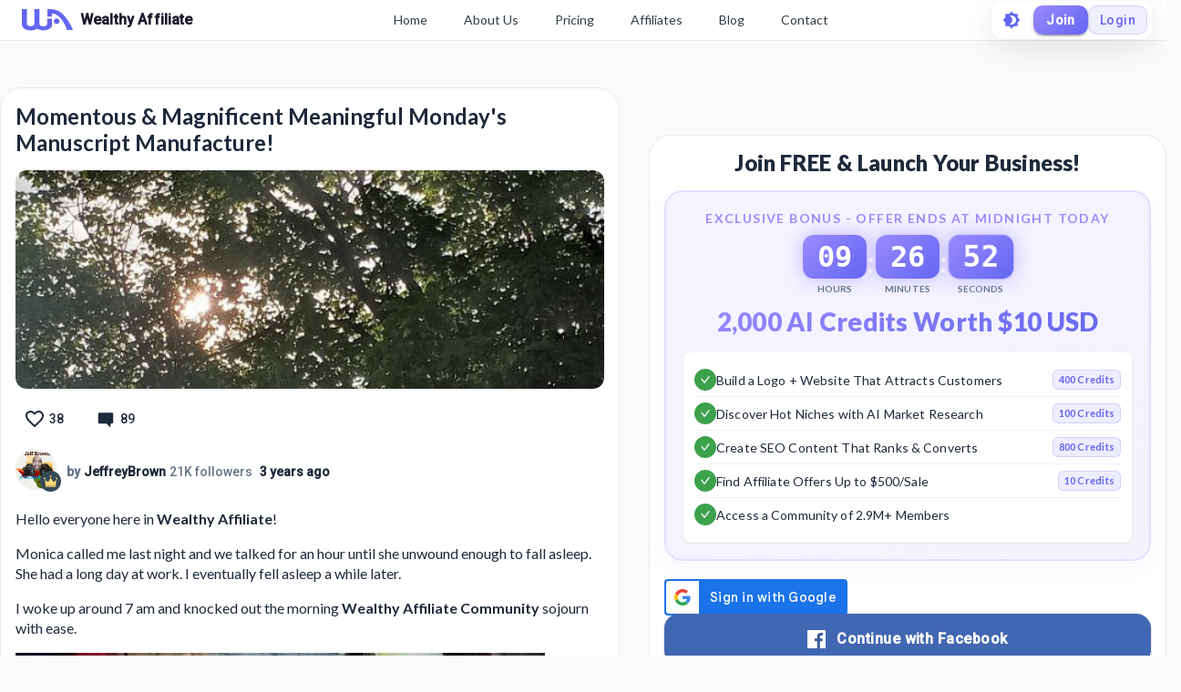

--- FILE ---
content_type: text/html; charset=utf-8
request_url: https://my.wealthyaffiliate.com/jeffreybrown/blog/momentous-and-magnificent-meaningful-mondays-manuscript-manufacture
body_size: 37454
content:
<!DOCTYPE html><html lang="en"><head><link rel="preload" as="font" data-href="https://fonts.googleapis.com/css2?family=Lato:wght@400;700;900&amp;display=swap"/><link rel="preload" as="font" data-href="https://fonts.googleapis.com/css2?family=Roboto:wght@500&amp;display=swap"/><link rel="stylesheet" data-href="https://fonts.googleapis.com/css2?family=Lato:wght@400;700;900&amp;display=swap"/><link rel="stylesheet" data-href="https://fonts.googleapis.com/css2?family=Roboto:wght@500&amp;display=swap"/><link rel="preconnect" href="https://fonts.gstatic.com" crossorigin /><meta charSet="utf-8"/><title>Momentous &amp; Magnificent Meaningful Monday&#x27;s Manuscript Manufacture!</title><meta name="viewport" content="minimum-scale=1, initial-scale=1, width=device-width"/><meta name="description" content="Hello everyone here in Wealthy Affiliate!Monica called me last night and we talked for an hour until she unwound enough to fall asleep.  She had a long day at work.  I eventually fell asleep a while later.I woke"/><meta property="og:site_name" content="Wealthy Affiliate"/><meta property="og:url" content="https://my.wealthyaffiliate.com/jeffreybrown/blog/momentous-and-magnificent-meaningful-mondays-manuscript-manufacture"/><meta property="og:type" content="website"/><meta property="og:title" content="Momentous &amp;amp; Magnificent Meaningful Monday&#x27;s Manuscript Manufacture!"/><meta property="og:description" content="Hello everyone here in Wealthy Affiliate!Monica called me last night and we talked for an hour until she unwound enough to fall asleep.  She had a long day at work.  I eventually fell asleep a while later.I woke"/><meta property="og:image" content="https://cdn3.wealthyaffiliate.com/uploads/1252448/blog/c69d469d67cf87992280e34737dd38a2_1684789642_cropped.jpg"/><link rel="apple-touch-icon" sizes="57x57" href="https://cdn5.wealthyaffiliate.com/favicon-57x57.png"/><link rel="apple-touch-icon" sizes="60x60" href="https://cdn5.wealthyaffiliate.com/favicon-60x60.png"/><link rel="apple-touch-icon" sizes="72x72" href="https://cdn5.wealthyaffiliate.com/favicon-72x72.png"/><link rel="apple-touch-icon" sizes="76x76" href="https://cdn5.wealthyaffiliate.com/favicon-76x76.png"/><link rel="apple-touch-icon" sizes="114x114" href="https://cdn5.wealthyaffiliate.com/favicon-114x114.png"/><link rel="apple-touch-icon" sizes="120x120" href="https://cdn5.wealthyaffiliate.com/favicon-120x120.png"/><link rel="apple-touch-icon" sizes="144x144" href="https://cdn5.wealthyaffiliate.com/favicon-144x144.png"/><link rel="apple-touch-icon" sizes="152x152" href="https://cdn5.wealthyaffiliate.com/favicon-152x152.png"/><link rel="apple-touch-icon" sizes="180x180" href="https://cdn5.wealthyaffiliate.com/favicon-180x180.png"/><link rel="icon" type="image/svg+xml" href="https://cdn5.wealthyaffiliate.com/favicon.svg"/><link rel="icon" type="image/png" sizes="16x16" href="https://cdn5.wealthyaffiliate.com/favicon-16x16.png"/><link rel="icon" type="image/png" sizes="32x32" href="https://cdn5.wealthyaffiliate.com/favicon-32x32.png"/><link rel="icon" type="image/png" sizes="96x96" href="https://cdn5.wealthyaffiliate.com/favicon-96x96.png"/><link rel="icon" type="image/png" sizes="192x192" href="https://cdn5.wealthyaffiliate.com/favicon-192x192.png"/><link rel="shortcut icon" type="image/x-icon" href="https://cdn5.wealthyaffiliate.com/favicon.ico"/><link rel="icon" type="image/x-icon" href="https://cdn5.wealthyaffiliate.com/favicon.ico"/><meta name="msapplication-TileColor" content="#ffffff"/><meta name="msapplication-TileImage" content="https://cdn5.wealthyaffiliate.com/favicon-144x144.png"/><meta name="msapplication-config" content="https://cdn5.wealthyaffiliate.com/browserconfig.xml"/><link rel="canonical" href="https://my.wealthyaffiliate.com/jeffreybrown/blog/momentous-and-magnificent-meaningful-mondays-manuscript-manufacture"/><meta name="theme-color" content="#347AB6"/><link rel="preload" as="image" imagesrcset="/_next/image?url=https%3A%2F%2Fcdn3.wealthyaffiliate.com%2Fuploads%2F1252448%2Fblog%2Fc69d469d67cf87992280e34737dd38a2_1684789642_cropped.jpg&amp;w=750&amp;q=60 1x, /_next/image?url=https%3A%2F%2Fcdn3.wealthyaffiliate.com%2Fuploads%2F1252448%2Fblog%2Fc69d469d67cf87992280e34737dd38a2_1684789642_cropped.jpg&amp;w=1920&amp;q=60 2x"/><meta name="next-head-count" content="32"/><link rel="preload" href="https://cdn5.wealthyaffiliate.com/app/guests/production/_next/static/css/39cf38a1a875777b7faf.css" as="style"/><link rel="stylesheet" href="https://cdn5.wealthyaffiliate.com/app/guests/production/_next/static/css/39cf38a1a875777b7faf.css" data-n-g=""/><noscript data-n-css=""></noscript><script defer="" nomodule="" src="https://cdn5.wealthyaffiliate.com/app/guests/production/_next/static/chunks/polyfills-a40ef1678bae11e696dba45124eadd70.js"></script><script src="https://cdn5.wealthyaffiliate.com/app/guests/production/_next/static/chunks/webpack-a24b6f8e7690092058ed.js" defer=""></script><script src="https://cdn5.wealthyaffiliate.com/app/guests/production/_next/static/chunks/framework-e1aa07bcd798ec8a9688.js" defer=""></script><script src="https://cdn5.wealthyaffiliate.com/app/guests/production/_next/static/chunks/main-38a38dc1aaa1a7f0178d.js" defer=""></script><script src="https://cdn5.wealthyaffiliate.com/app/guests/production/_next/static/chunks/pages/_app-31417d273cccac7854e4.js" defer=""></script><script src="https://cdn5.wealthyaffiliate.com/app/guests/production/_next/static/chunks/94a7ad86-2a5aaaff63b5762127bd.js" defer=""></script><script src="https://cdn5.wealthyaffiliate.com/app/guests/production/_next/static/chunks/3749-e4930cfec8213a8dc3e6.js" defer=""></script><script src="https://cdn5.wealthyaffiliate.com/app/guests/production/_next/static/chunks/1206-ed4bbf4d89c3eabc3f0e.js" defer=""></script><script src="https://cdn5.wealthyaffiliate.com/app/guests/production/_next/static/chunks/6577-bd339dd8ab1fe05e5b5d.js" defer=""></script><script src="https://cdn5.wealthyaffiliate.com/app/guests/production/_next/static/chunks/8717-777cc6c45932a942550d.js" defer=""></script><script src="https://cdn5.wealthyaffiliate.com/app/guests/production/_next/static/chunks/30-f74827bdcd5b9fc61cc4.js" defer=""></script><script src="https://cdn5.wealthyaffiliate.com/app/guests/production/_next/static/chunks/7209-14902de5237d52ff5d40.js" defer=""></script><script src="https://cdn5.wealthyaffiliate.com/app/guests/production/_next/static/chunks/809-7b45e0cee4a91f8e51aa.js" defer=""></script><script src="https://cdn5.wealthyaffiliate.com/app/guests/production/_next/static/chunks/6845-99e240e9d44a70bc01e8.js" defer=""></script><script src="https://cdn5.wealthyaffiliate.com/app/guests/production/_next/static/chunks/7933-930f26244ac85d50894c.js" defer=""></script><script src="https://cdn5.wealthyaffiliate.com/app/guests/production/_next/static/chunks/6581-e519b7180de91b89fe80.js" defer=""></script><script src="https://cdn5.wealthyaffiliate.com/app/guests/production/_next/static/chunks/2517-060b91447c4b383f5183.js" defer=""></script><script src="https://cdn5.wealthyaffiliate.com/app/guests/production/_next/static/chunks/9267-e9560ac61a31e1dbc7b9.js" defer=""></script><script src="https://cdn5.wealthyaffiliate.com/app/guests/production/_next/static/chunks/2151-56021690ef1fa7d7f68b.js" defer=""></script><script src="https://cdn5.wealthyaffiliate.com/app/guests/production/_next/static/chunks/9502-41cdac5eb29423050973.js" defer=""></script><script src="https://cdn5.wealthyaffiliate.com/app/guests/production/_next/static/chunks/3751-f0ae23475151e41bd7f1.js" defer=""></script><script src="https://cdn5.wealthyaffiliate.com/app/guests/production/_next/static/chunks/7820-cae4901bcd631117f775.js" defer=""></script><script src="https://cdn5.wealthyaffiliate.com/app/guests/production/_next/static/chunks/5322-d0384c4dc16dbc867a09.js" defer=""></script><script src="https://cdn5.wealthyaffiliate.com/app/guests/production/_next/static/chunks/1207-4463e8f79a6668235821.js" defer=""></script><script src="https://cdn5.wealthyaffiliate.com/app/guests/production/_next/static/chunks/8355-10223f155491add2acb8.js" defer=""></script><script src="https://cdn5.wealthyaffiliate.com/app/guests/production/_next/static/chunks/4170-be1ea208b99d26d950ee.js" defer=""></script><script src="https://cdn5.wealthyaffiliate.com/app/guests/production/_next/static/chunks/pages/%5Busername%5D/blog/%5B...urlBlogTitle%5D-1a873e79b3ff5174a8c6.js" defer=""></script><script src="https://cdn5.wealthyaffiliate.com/app/guests/production/_next/static/Rrcc_iJYg5hHzGyE9n1hP/_buildManifest.js" defer=""></script><script src="https://cdn5.wealthyaffiliate.com/app/guests/production/_next/static/Rrcc_iJYg5hHzGyE9n1hP/_ssgManifest.js" defer=""></script><style id="jss-server-side">html {
  box-sizing: border-box;
  -webkit-font-smoothing: antialiased;
  -moz-osx-font-smoothing: grayscale;
}
*, *::before, *::after {
  box-sizing: inherit;
}
strong, b {
  font-weight: 700;
}
body {
  color: #1E293B;
  margin: 0;
  font-size: 0.875rem;
  transition: background-color 0.3s ease, color 0.3s ease;
  font-family: "Roboto", "Helvetica", "Arial", sans-serif;
  font-weight: 400;
  line-height: 1.43;
  letter-spacing: 0.01071em;
  background-color: #F8FAFC;
}
@media print {
  body {
    background-color: #fff;
  }
}
  body::backdrop {
    background-color: #F8FAFC;
  }
  .MuiSvgIcon-root {
    fill: currentColor;
    width: 1em;
    height: 1em;
    display: inline-block;
    font-size: 1.5rem;
    transition: fill 200ms cubic-bezier(0.4, 0, 0.2, 1) 0ms;
    flex-shrink: 0;
    user-select: none;
  }
  .MuiSvgIcon-colorPrimary {
    color: #6366F1;
  }
  .MuiSvgIcon-colorSecondary {
    color: #10B981;
  }
  .MuiSvgIcon-colorAction {
    color: rgba(0, 0, 0, 0.54);
  }
  .MuiSvgIcon-colorError {
    color: #ff1744;
  }
  .MuiSvgIcon-colorDisabled {
    color: rgba(0, 0, 0, 0.26);
  }
  .MuiSvgIcon-fontSizeInherit {
    font-size: inherit;
  }
  .MuiSvgIcon-fontSizeSmall {
    font-size: 1.25rem;
  }
  .MuiSvgIcon-fontSizeLarge {
    font-size: 2.1875rem;
  }

  .jss115 {
    display: flex;
    align-items: center;
    flex-direction: row;
  }
  .jss116 {
    display: flex;
    align-items: center;
    flex-direction: row;
  }
  .jss132 {
    display: flex;
    align-items: center;
    flex-direction: row;
  }
  .jss133 {
    display: flex;
    align-items: center;
    flex-direction: row;
  }
  .jss255 {
    display: flex;
    align-items: center;
    flex-direction: row;
  }
  .jss274 {
    visibility: visible;
  }
  .jss277 {
    display: flex;
    align-items: center;
    flex-direction: row;
  }
  .jss278 {
    visibility: visible;
  }
  .jss281 {
    display: flex;
    align-items: center;
    flex-direction: row;
  }
  .jss282 {
    visibility: visible;
  }
  .jss285 {
    display: flex;
    align-items: center;
    flex-direction: row;
  }
  .jss286 {
    visibility: visible;
  }
  .jss289 {
    display: flex;
    align-items: center;
    flex-direction: row;
  }
  .jss290 {
    visibility: visible;
  }
  .jss293 {
    display: flex;
    align-items: center;
    flex-direction: row;
  }
  .jss294 {
    visibility: visible;
  }
  .jss297 {
    display: flex;
    align-items: center;
    flex-direction: row;
  }
  .jss298 {
    visibility: visible;
  }
  .jss301 {
    display: flex;
    align-items: center;
    flex-direction: row;
  }
  .jss302 {
    visibility: visible;
  }
  .jss305 {
    display: flex;
    align-items: center;
    flex-direction: row;
  }
  .jss306 {
    visibility: visible;
  }
  .jss309 {
    display: flex;
    align-items: center;
    flex-direction: row;
  }
  .jss310 {
    visibility: visible;
  }
  .jss313 {
    display: flex;
    align-items: center;
    flex-direction: row;
  }
  .jss314 {
    visibility: visible;
  }
  .jss317 {
    display: flex;
    align-items: center;
    flex-direction: row;
  }
  .jss318 {
    visibility: visible;
  }
  .jss321 {
    display: flex;
    align-items: center;
    flex-direction: row;
  }
  .jss322 {
    visibility: visible;
  }
  .jss325 {
    display: flex;
    align-items: center;
    flex-direction: row;
  }
  .jss326 {
    visibility: visible;
  }
  .jss329 {
    display: flex;
    align-items: center;
    flex-direction: row;
  }
  .jss330 {
    visibility: visible;
  }
  .jss333 {
    display: flex;
    align-items: center;
    flex-direction: row;
  }
  .jss334 {
    visibility: visible;
  }
  .jss337 {
    display: flex;
    align-items: center;
    flex-direction: row;
  }
  .jss338 {
    visibility: visible;
  }
  .jss341 {
    display: flex;
    align-items: center;
    flex-direction: row;
  }
  .jss342 {
    visibility: visible;
  }
  .jss345 {
    display: flex;
    align-items: center;
    flex-direction: row;
  }
  .jss346 {
    visibility: visible;
  }
  .jss349 {
    display: flex;
    align-items: center;
    flex-direction: row;
  }
  .jss350 {
    visibility: visible;
  }
  .jss353 {
    display: flex;
    align-items: center;
    flex-direction: row;
  }
  .jss354 {
    visibility: visible;
  }
@media print {
  .MuiDialog-root {
    position: absolute !important;
  }
}
  .MuiDialog-scrollPaper {
    display: flex;
    align-items: center;
    justify-content: center;
  }
  .MuiDialog-scrollBody {
    overflow-x: hidden;
    overflow-y: auto;
    text-align: center;
  }
  .MuiDialog-scrollBody:after {
    width: 0;
    height: 100%;
    content: "";
    display: inline-block;
    vertical-align: middle;
  }
  .MuiDialog-container {
    height: 100%;
    outline: 0;
  }
@media print {
  .MuiDialog-container {
    height: auto;
  }
}
  .MuiDialog-paper {
    margin: 32px;
    position: relative;
    overflow-y: auto;
  }
@media print {
  .MuiDialog-paper {
    box-shadow: none;
    overflow-y: visible;
  }
}
  .MuiDialog-paperScrollPaper {
    display: flex;
    max-height: calc(100% - 64px);
    flex-direction: column;
  }
  .MuiDialog-paperScrollBody {
    display: inline-block;
    text-align: left;
    vertical-align: middle;
  }
  .MuiDialog-paperWidthFalse {
    max-width: calc(100% - 64px);
  }
  .MuiDialog-paperWidthXs {
    max-width: 444px;
  }
@media (max-width:507.95px) {
  .MuiDialog-paperWidthXs.MuiDialog-paperScrollBody {
    max-width: calc(100% - 64px);
  }
}
  .MuiDialog-paperWidthSm {
    max-width: 600px;
  }
@media (max-width:663.95px) {
  .MuiDialog-paperWidthSm.MuiDialog-paperScrollBody {
    max-width: calc(100% - 64px);
  }
}
  .MuiDialog-paperWidthMd {
    max-width: 960px;
  }
@media (max-width:1023.95px) {
  .MuiDialog-paperWidthMd.MuiDialog-paperScrollBody {
    max-width: calc(100% - 64px);
  }
}
  .MuiDialog-paperWidthLg {
    max-width: 1280px;
  }
@media (max-width:1343.95px) {
  .MuiDialog-paperWidthLg.MuiDialog-paperScrollBody {
    max-width: calc(100% - 64px);
  }
}
  .MuiDialog-paperWidthXl {
    max-width: 1920px;
  }
@media (max-width:1983.95px) {
  .MuiDialog-paperWidthXl.MuiDialog-paperScrollBody {
    max-width: calc(100% - 64px);
  }
}
  .MuiDialog-paperFullWidth {
    width: calc(100% - 64px);
  }
  .MuiDialog-paperFullScreen {
    width: 100%;
    height: 100%;
    margin: 0;
    max-width: 100%;
    max-height: none;
    border-radius: 0;
  }
  .MuiDialog-paperFullScreen.MuiDialog-paperScrollBody {
    margin: 0;
    max-width: 100%;
  }
  .MuiSvgIcon-root {
    fill: currentColor;
    width: 1em;
    height: 1em;
    display: inline-block;
    font-size: 1.5rem;
    transition: fill 200ms cubic-bezier(0.4, 0, 0.2, 1) 0ms;
    flex-shrink: 0;
    user-select: none;
  }
  .MuiSvgIcon-colorPrimary {
    color: #6366F1;
  }
  .MuiSvgIcon-colorSecondary {
    color: #10B981;
  }
  .MuiSvgIcon-colorAction {
    color: rgba(0, 0, 0, 0.54);
  }
  .MuiSvgIcon-colorError {
    color: #ff1744;
  }
  .MuiSvgIcon-colorDisabled {
    color: rgba(0, 0, 0, 0.26);
  }
  .MuiSvgIcon-fontSizeInherit {
    font-size: inherit;
  }
  .MuiSvgIcon-fontSizeSmall {
    font-size: 1.25rem;
  }
  .MuiSvgIcon-fontSizeLarge {
    font-size: 2.1875rem;
  }

  .jss42 {  }
  .jss44 {  }
  .jss51 {  }
  .jss52 {  }
  .jss65 {  }
  .jss66 {  }
  .jss83 {  }
@media (min-width:0px) {
  .jss83 {
    margin-top: 8px;
  }
}
@media (min-width:960px) {
  .jss83 {
    margin-top: 48px;
  }
}
  .jss100 {  }
  .jss101 {
    margin-bottom: 16px;
  }
  .jss106 {
    display: flex;
    align-items: center;
    flex-direction: row;
    justify-content: space-between;
  }
  .jss107 {
    display: flex;
    align-items: center;
    flex-direction: row;
  }
  .jss117 {
    margin-bottom: 16px;
  }
  .jss118 {  }
  .jss130 {
    display: flex;
    align-items: center;
    flex-direction: row;
    justify-content: space-between;
  }
  .jss131 {
    display: flex;
    align-items: center;
    flex-direction: row;
  }
  .jss134 {  }
  .jss135 {  }
@media (min-width:0px) {
  .jss135 {
    margin-top: 8px;
  }
}
@media (min-width:960px) {
  .jss135 {
    margin-top: 48px;
  }
}
  .jss159 {  }
  .jss160 {  }
  .jss162 {  }
  .jss175 {  }
  .jss176 {  }
  .jss177 {  }
  .jss188 {  }
  .jss189 {  }
  .jss190 {  }
  .jss191 {  }
  .jss192 {  }
  .jss193 {  }
  .jss194 {  }
  .jss195 {  }
  .jss196 {  }
  .jss197 {  }
  .jss198 {  }
  .jss199 {  }
  .jss200 {  }
  .jss201 {  }
  .jss202 {  }
  .jss203 {  }
  .jss204 {  }
  .jss205 {  }
  .jss206 {  }
  .jss207 {  }
  .jss208 {  }
  .jss209 {  }
  .jss210 {  }
  .jss211 {  }
  .jss212 {  }
  .jss213 {  }
  .jss214 {  }
  .jss215 {  }
  .jss216 {  }
  .jss217 {  }
  .jss218 {  }
  .jss219 {  }
  .jss220 {  }
  .jss221 {  }
  .jss222 {  }
  .jss223 {  }
  .jss224 {
    margin-bottom: 8px;
  }
  .jss225 {
    margin-bottom: 16px;
  }
  .jss253 {  }
  .jss254 {  }
  .jss275 {  }
  .jss276 {  }
  .jss279 {  }
  .jss280 {  }
  .jss283 {  }
  .jss284 {  }
  .jss287 {  }
  .jss288 {  }
  .jss291 {  }
  .jss292 {  }
  .jss295 {  }
  .jss296 {  }
  .jss299 {  }
  .jss300 {  }
  .jss303 {  }
  .jss304 {  }
  .jss307 {  }
  .jss308 {  }
  .jss311 {  }
  .jss312 {  }
  .jss315 {  }
  .jss316 {  }
  .jss319 {  }
  .jss320 {  }
  .jss323 {  }
  .jss324 {  }
  .jss327 {  }
  .jss328 {  }
  .jss331 {  }
  .jss332 {  }
  .jss335 {  }
  .jss336 {  }
  .jss339 {  }
  .jss340 {  }
  .jss343 {  }
  .jss344 {  }
  .jss347 {  }
  .jss348 {  }
  .jss351 {  }
  .jss352 {  }
  .jss355 {  }
  .jss356 {  }
@media (min-width:0px) {
  .jss356 {
    margin-top: 8px;
  }
}
@media (min-width:960px) {
  .jss356 {
    margin-top: 48px;
  }
}
  .jss364 {  }
  .jss365 {  }
  .jss366 {  }
  .jss367 {  }
  .jss368 {  }
  .jss369 {  }
  .jss371 {  }
  .jss372 {  }
  .jss373 {  }
  .jss374 {  }
  .jss375 {  }
  .jss376 {  }
  .jss377 {  }
  .jss378 {  }
  .jss379 {  }
  .jss380 {  }
  .jss381 {  }
  .jss382 {  }
  .jss383 {  }
  .jss384 {  }
  .jss385 {  }
  .jss386 {  }
  .jss387 {  }
  .jss388 {  }
  .jss389 {  }
  .jss390 {  }
  .jss391 {  }
  .jss392 {  }
  .jss393 {  }
  .jss394 {  }
  .jss395 {  }
  .jss396 {  }
  .jss397 {  }
  .jss398 {  }
  .jss399 {  }
  .jss400 {  }
  .jss401 {  }
  .jss402 {  }
  .jss403 {  }
  .jss404 {  }
  .jss405 {  }
  .jss406 {  }
  .jss407 {
    margin-bottom: 16px;
  }
  .jss429 {  }
  .jss430 {  }
  .jss431 {  }
  .jss432 {  }
  .jss433 {  }
  .jss434 {  }
  .jss435 {  }
  .jss436 {  }
  .jss437 {  }
  .jss438 {  }
  .jss439 {  }
  .jss440 {  }
  .jss441 {  }
  .jss442 {  }
  .jss443 {  }
  .jss444 {  }
  .jss445 {  }
  .jss446 {  }
  .MuiButtonBase-root {
    color: inherit;
    border: 0;
    cursor: pointer;
    margin: 0;
    display: inline-flex;
    outline: 0;
    padding: 0;
    position: relative;
    align-items: center;
    user-select: none;
    border-radius: 0;
    vertical-align: middle;
    -moz-appearance: none;
    justify-content: center;
    text-decoration: none;
    background-color: transparent;
    -webkit-appearance: none;
    -webkit-tap-highlight-color: transparent;
  }
  .MuiButtonBase-root::-moz-focus-inner {
    border-style: none;
  }
  .MuiButtonBase-root.Mui-disabled {
    cursor: default;
    pointer-events: none;
  }
@media print {
  .MuiButtonBase-root {
    color-adjust: exact;
  }
}
  .MuiButton-root {
    color: #1E293B;
    padding: 6px 16px;
    font-size: 0.875rem;
    min-width: 64px;
    box-sizing: border-box;
    transition: background-color 250ms cubic-bezier(0.4, 0, 0.2, 1) 0ms,box-shadow 250ms cubic-bezier(0.4, 0, 0.2, 1) 0ms,border 250ms cubic-bezier(0.4, 0, 0.2, 1) 0ms;
    font-family: "Roboto", "Helvetica", "Arial", sans-serif;
    font-weight: 500;
    line-height: 1.75;
    border-radius: 4px;
    letter-spacing: 0.02857em;
    text-transform: uppercase;
  }
  .MuiButton-root:hover {
    text-decoration: none;
    background-color: rgba(30, 41, 59, 0.04);
  }
  .MuiButton-root.Mui-disabled {
    color: rgba(0, 0, 0, 0.26);
  }
@media (hover: none) {
  .MuiButton-root:hover {
    background-color: transparent;
  }
}
  .MuiButton-root:hover.Mui-disabled {
    background-color: transparent;
  }
  .MuiButton-label {
    width: 100%;
    display: inherit;
    align-items: inherit;
    justify-content: inherit;
  }
  .MuiButton-text {
    padding: 6px 8px;
  }
  .MuiButton-textPrimary {
    color: #6366F1;
  }
  .MuiButton-textPrimary:hover {
    background-color: rgba(99, 102, 241, 0.04);
  }
@media (hover: none) {
  .MuiButton-textPrimary:hover {
    background-color: transparent;
  }
}
  .MuiButton-textSecondary {
    color: #10B981;
  }
  .MuiButton-textSecondary:hover {
    background-color: rgba(16, 185, 129, 0.04);
  }
@media (hover: none) {
  .MuiButton-textSecondary:hover {
    background-color: transparent;
  }
}
  .MuiButton-outlined {
    border: 1px solid rgba(0, 0, 0, 0.23);
    padding: 5px 15px;
  }
  .MuiButton-outlined.Mui-disabled {
    border: 1px solid rgba(0, 0, 0, 0.12);
  }
  .MuiButton-outlinedPrimary {
    color: #6366F1;
    border: 1px solid rgba(99, 102, 241, 0.5);
  }
  .MuiButton-outlinedPrimary:hover {
    border: 1px solid #6366F1;
    background-color: rgba(99, 102, 241, 0.04);
  }
@media (hover: none) {
  .MuiButton-outlinedPrimary:hover {
    background-color: transparent;
  }
}
  .MuiButton-outlinedSecondary {
    color: #10B981;
    border: 1px solid rgba(16, 185, 129, 0.5);
  }
  .MuiButton-outlinedSecondary:hover {
    border: 1px solid #10B981;
    background-color: rgba(16, 185, 129, 0.04);
  }
  .MuiButton-outlinedSecondary.Mui-disabled {
    border: 1px solid rgba(0, 0, 0, 0.26);
  }
@media (hover: none) {
  .MuiButton-outlinedSecondary:hover {
    background-color: transparent;
  }
}
  .MuiButton-contained {
    color: rgba(0, 0, 0, 0.87);
    box-shadow: 0px 3px 1px -2px rgba(0,0,0,0.2),0px 2px 2px 0px rgba(0,0,0,0.14),0px 1px 5px 0px rgba(0,0,0,0.12);
    background-color: #e0e0e0;
  }
  .MuiButton-contained:hover {
    box-shadow: 0px 2px 4px -1px rgba(0,0,0,0.2),0px 4px 5px 0px rgba(0,0,0,0.14),0px 1px 10px 0px rgba(0,0,0,0.12);
    background-color: #d5d5d5;
  }
  .MuiButton-contained.Mui-focusVisible {
    box-shadow: 0px 3px 5px -1px rgba(0,0,0,0.2),0px 6px 10px 0px rgba(0,0,0,0.14),0px 1px 18px 0px rgba(0,0,0,0.12);
  }
  .MuiButton-contained:active {
    box-shadow: 0px 5px 5px -3px rgba(0,0,0,0.2),0px 8px 10px 1px rgba(0,0,0,0.14),0px 3px 14px 2px rgba(0,0,0,0.12);
  }
  .MuiButton-contained.Mui-disabled {
    color: rgba(0, 0, 0, 0.26);
    box-shadow: none;
    background-color: rgba(0, 0, 0, 0.12);
  }
@media (hover: none) {
  .MuiButton-contained:hover {
    box-shadow: 0px 3px 1px -2px rgba(0,0,0,0.2),0px 2px 2px 0px rgba(0,0,0,0.14),0px 1px 5px 0px rgba(0,0,0,0.12);
    background-color: #e0e0e0;
  }
}
  .MuiButton-contained:hover.Mui-disabled {
    background-color: rgba(0, 0, 0, 0.12);
  }
  .MuiButton-containedPrimary {
    color: #fff;
    background-color: #6366F1;
  }
  .MuiButton-containedPrimary:hover {
    background-color: #4F46E5;
  }
@media (hover: none) {
  .MuiButton-containedPrimary:hover {
    background-color: #6366F1;
  }
}
  .MuiButton-containedSecondary {
    color: rgba(0, 0, 0, 0.87);
    background-color: #10B981;
  }
  .MuiButton-containedSecondary:hover {
    background-color: #059669;
  }
@media (hover: none) {
  .MuiButton-containedSecondary:hover {
    background-color: #10B981;
  }
}
  .MuiButton-disableElevation {
    box-shadow: none;
  }
  .MuiButton-disableElevation:hover {
    box-shadow: none;
  }
  .MuiButton-disableElevation.Mui-focusVisible {
    box-shadow: none;
  }
  .MuiButton-disableElevation:active {
    box-shadow: none;
  }
  .MuiButton-disableElevation.Mui-disabled {
    box-shadow: none;
  }
  .MuiButton-colorInherit {
    color: inherit;
    border-color: currentColor;
  }
  .MuiButton-textSizeSmall {
    padding: 4px 5px;
    font-size: 0.8125rem;
  }
  .MuiButton-textSizeLarge {
    padding: 8px 11px;
    font-size: 0.9375rem;
  }
  .MuiButton-outlinedSizeSmall {
    padding: 3px 9px;
    font-size: 0.8125rem;
  }
  .MuiButton-outlinedSizeLarge {
    padding: 7px 21px;
    font-size: 0.9375rem;
  }
  .MuiButton-containedSizeSmall {
    padding: 4px 10px;
    font-size: 0.8125rem;
  }
  .MuiButton-containedSizeLarge {
    padding: 8px 22px;
    font-size: 0.9375rem;
  }
  .MuiButton-fullWidth {
    width: 100%;
  }
  .MuiButton-startIcon {
    display: inherit;
    margin-left: -4px;
    margin-right: 8px;
  }
  .MuiButton-startIcon.MuiButton-iconSizeSmall {
    margin-left: -2px;
  }
  .MuiButton-endIcon {
    display: inherit;
    margin-left: 8px;
    margin-right: -4px;
  }
  .MuiButton-endIcon.MuiButton-iconSizeSmall {
    margin-right: -2px;
  }
  .MuiButton-iconSizeSmall > *:first-child {
    font-size: 18px;
  }
  .MuiButton-iconSizeMedium > *:first-child {
    font-size: 20px;
  }
  .MuiButton-iconSizeLarge > *:first-child {
    font-size: 22px;
  }
  .MuiTypography-root {
    margin: 0;
  }
  .MuiTypography-body2 {
    font-size: 0.875rem;
    font-family: "Roboto", "Helvetica", "Arial", sans-serif;
    font-weight: 400;
    line-height: 1.43;
    letter-spacing: 0.01071em;
  }
  .MuiTypography-body1 {
    font-size: 1rem;
    font-family: "Roboto", "Helvetica", "Arial", sans-serif;
    font-weight: 400;
    line-height: 1.5;
    letter-spacing: 0.00938em;
  }
  .MuiTypography-caption {
    font-size: 0.75rem;
    font-family: "Roboto", "Helvetica", "Arial", sans-serif;
    font-weight: 400;
    line-height: 1.66;
    letter-spacing: 0.03333em;
  }
  .MuiTypography-button {
    font-size: 0.875rem;
    font-family: "Roboto", "Helvetica", "Arial", sans-serif;
    font-weight: 500;
    line-height: 1.75;
    letter-spacing: 0.02857em;
    text-transform: uppercase;
  }
  .MuiTypography-h1 {
    font-size: 6rem;
    font-family: "Roboto", "Helvetica", "Arial", sans-serif;
    font-weight: 300;
    line-height: 1.167;
    letter-spacing: -0.01562em;
  }
  .MuiTypography-h2 {
    font-size: 3.75rem;
    font-family: "Roboto", "Helvetica", "Arial", sans-serif;
    font-weight: 300;
    line-height: 1.2;
    letter-spacing: -0.00833em;
  }
  .MuiTypography-h3 {
    font-size: 3rem;
    font-family: "Roboto", "Helvetica", "Arial", sans-serif;
    font-weight: 400;
    line-height: 1.167;
    letter-spacing: 0em;
  }
  .MuiTypography-h4 {
    font-size: 2.125rem;
    font-family: "Roboto", "Helvetica", "Arial", sans-serif;
    font-weight: 400;
    line-height: 1.235;
    letter-spacing: 0.00735em;
  }
  .MuiTypography-h5 {
    font-size: 1.5rem;
    font-family: "Roboto", "Helvetica", "Arial", sans-serif;
    font-weight: 400;
    line-height: 1.334;
    letter-spacing: 0em;
  }
  .MuiTypography-h6 {
    font-size: 1.25rem;
    font-family: "Roboto", "Helvetica", "Arial", sans-serif;
    font-weight: 500;
    line-height: 1.6;
    letter-spacing: 0.0075em;
  }
  .MuiTypography-subtitle1 {
    font-size: 1rem;
    font-family: "Roboto", "Helvetica", "Arial", sans-serif;
    font-weight: 400;
    line-height: 1.75;
    letter-spacing: 0.00938em;
  }
  .MuiTypography-subtitle2 {
    font-size: 0.875rem;
    font-family: "Roboto", "Helvetica", "Arial", sans-serif;
    font-weight: 500;
    line-height: 1.57;
    letter-spacing: 0.00714em;
  }
  .MuiTypography-overline {
    font-size: 0.75rem;
    font-family: "Roboto", "Helvetica", "Arial", sans-serif;
    font-weight: 400;
    line-height: 2.66;
    letter-spacing: 0.08333em;
    text-transform: uppercase;
  }
  .MuiTypography-srOnly {
    width: 1px;
    height: 1px;
    overflow: hidden;
    position: absolute;
  }
  .MuiTypography-alignLeft {
    text-align: left;
  }
  .MuiTypography-alignCenter {
    text-align: center;
  }
  .MuiTypography-alignRight {
    text-align: right;
  }
  .MuiTypography-alignJustify {
    text-align: justify;
  }
  .MuiTypography-noWrap {
    overflow: hidden;
    white-space: nowrap;
    text-overflow: ellipsis;
  }
  .MuiTypography-gutterBottom {
    margin-bottom: 0.35em;
  }
  .MuiTypography-paragraph {
    margin-bottom: 16px;
  }
  .MuiTypography-colorInherit {
    color: inherit;
  }
  .MuiTypography-colorPrimary {
    color: #6366F1;
  }
  .MuiTypography-colorSecondary {
    color: #10B981;
  }
  .MuiTypography-colorTextPrimary {
    color: #1E293B;
  }
  .MuiTypography-colorTextSecondary {
    color: #64748B;
  }
  .MuiTypography-colorError {
    color: #ff1744;
  }
  .MuiTypography-displayInline {
    display: inline;
  }
  .MuiTypography-displayBlock {
    display: block;
  }
  .jss161 {
    color: #1E293B;
    word-break: break-word;
    font-family: Lato,Arial;
  }
@keyframes jss178 {
  0% {
    transform: rotateX(0deg);
  }
  50% {
    transform: rotateX(90deg);
  }
  100% {
    transform: rotateX(0deg);
  }
}
@keyframes jss179 {
  0%, 100% {
    transform: scale(1);
  }
  50% {
    transform: scale(1.05);
  }
}
  .jss180 {
    gap: 8px;
    display: flex;
    align-items: center;
    justify-content: center;
  }
  .jss181 {
    display: flex;
    align-items: center;
    flex-direction: column;
  }
  .jss182 {
    padding: 8px 16px;
    animation: jss178 0.3s ease-in-out;
    min-width: 60px;
    text-align: center;
    border-radius: 12px;
  }
  .jss183 {
    animation: jss178 0.3s ease-in-out, jss179 1s ease-in-out infinite;
  }
  .jss184 {
    color: #FFFFFF;
    font-size: 2rem;
    font-family: "Roboto Mono", monospace;
    font-weight: 800;
    line-height: 1;
  }
  .jss185 {
    color: #64748B;
    font-size: 0.625rem;
    margin-top: 4px;
    font-weight: 600;
    text-transform: uppercase;
  }
  .jss186 {
    color: #FFFFFF;
    font-size: 2rem;
    font-weight: 700;
    margin-bottom: 8px;
  }
  .jss187 {
    background: linear-gradient(135deg, #9B8AFF 0%, #6366F1 100%);
    box-shadow: 0 0 20px rgba(155, 138, 255, 0.6);
  }
  .jss370 {
    background: linear-gradient(135deg, #9B8AFF 0%, #6366F1 100%);
    box-shadow: 0 0 20px rgba(155, 138, 255, 0.6);
  }
  .jss163 {
    border: 2px solid rgba(155, 138, 255, 0.2);
    margin: 0px 0px 20px;
    padding: 18px;
    background: linear-gradient(135deg, rgba(155, 138, 255, 0.1) 0%, rgba(99, 102, 241, 0.08) 100%);
    box-shadow: 0 8px 24px rgba(99, 102, 241, 0.05);
    border-radius: 20px;
    backdrop-filter: blur(10px);
  }
@media (max-width:959.95px) {
  .jss163 {
    margin: 0px 0px 16px;
    padding: 16px;
  }
}
  .jss164 {
    margin-bottom: 16px;
  }
  .jss165 {
    color: #9B8AFF;
    font-size: 0.875rem;
    text-align: center;
    font-weight: 700;
    margin-bottom: 8px;
    letter-spacing: 0.1em;
    text-transform: uppercase;
  }
  .jss166 {
    margin-bottom: 12px;
  }
  .jss167 {
    font-size: 1.75rem;
    background: linear-gradient(135deg, #9B8AFF 0%, #6366F1 100%);
    margin-top: 12px;
    text-align: center;
    font-weight: 900;
    line-height: 1.2;
    background-clip: text;
    -webkit-background-clip: text;
    -webkit-text-fill-color: transparent;
  }
@media (max-width:959.95px) {
  .jss167 {
    font-size: 1.5rem;
  }
}
  .jss168 {
    border: 1px solid rgba(0, 0, 0, 0.05);
    padding: 12px;
    background: #FFFFFF;
    box-shadow: 0 1px 3px rgba(0, 0, 0, 0.05);
    border-radius: 8px;
  }
  .jss169 {
    gap: 12px;
    display: flex;
    align-items: center;
    padding-top: 6px;
    border-bottom: 1px solid rgba(0, 0, 0, 0.05);
    padding-bottom: 6px;
  }
  .jss169:last-child {
    border-bottom: none;
  }
  .jss170 {
    width: 24px;
    height: 24px;
    display: inline-flex;
    background: #3CA14C;
    align-items: center;
    flex-shrink: 0;
    border-radius: 50%;
    justify-content: center;
  }
  .jss171 {
    gap: 8px;
    flex: 1;
    display: flex;
    flex-wrap: wrap;
    align-items: center;
  }
  .jss172 {
    flex: 1 1 auto;
    color: #1E293B;
    font-size: 0.875rem;
    font-weight: 500;
    line-height: 1.4;
  }
  .jss173 {
    border: 1px solid rgba(99, 102, 241, 0.2);
    display: inline-flex;
    background: linear-gradient(135deg, rgba(155, 138, 255, 0.15) 0%, rgba(99, 102, 241, 0.12) 100%);
    align-items: center;
    padding-top: 2px;
    padding-left: 6px;
    border-radius: 6px;
    padding-right: 6px;
    padding-bottom: 2px;
  }
  .jss174 {
    color: #6366F1;
    font-size: 0.6875rem;
    font-weight: 700;
    white-space: nowrap;
    letter-spacing: 0.02em;
  }
  .MuiPaper-root {
    color: #1E293B;
    transition: box-shadow 300ms cubic-bezier(0.4, 0, 0.2, 1) 0ms;
    background-color: #FFFFFF;
  }
  .MuiPaper-rounded {
    border-radius: 4px;
  }
  .MuiPaper-outlined {
    border: 1px solid rgba(0, 0, 0, 0.08);
  }
  .MuiPaper-elevation0 {
    box-shadow: none;
  }
  .MuiPaper-elevation1 {
    box-shadow: 0px 2px 1px -1px rgba(0,0,0,0.2),0px 1px 1px 0px rgba(0,0,0,0.14),0px 1px 3px 0px rgba(0,0,0,0.12);
  }
  .MuiPaper-elevation2 {
    box-shadow: 0px 3px 1px -2px rgba(0,0,0,0.2),0px 2px 2px 0px rgba(0,0,0,0.14),0px 1px 5px 0px rgba(0,0,0,0.12);
  }
  .MuiPaper-elevation3 {
    box-shadow: 0px 3px 3px -2px rgba(0,0,0,0.2),0px 3px 4px 0px rgba(0,0,0,0.14),0px 1px 8px 0px rgba(0,0,0,0.12);
  }
  .MuiPaper-elevation4 {
    box-shadow: 0px 2px 4px -1px rgba(0,0,0,0.2),0px 4px 5px 0px rgba(0,0,0,0.14),0px 1px 10px 0px rgba(0,0,0,0.12);
  }
  .MuiPaper-elevation5 {
    box-shadow: 0px 3px 5px -1px rgba(0,0,0,0.2),0px 5px 8px 0px rgba(0,0,0,0.14),0px 1px 14px 0px rgba(0,0,0,0.12);
  }
  .MuiPaper-elevation6 {
    box-shadow: 0px 3px 5px -1px rgba(0,0,0,0.2),0px 6px 10px 0px rgba(0,0,0,0.14),0px 1px 18px 0px rgba(0,0,0,0.12);
  }
  .MuiPaper-elevation7 {
    box-shadow: 0px 4px 5px -2px rgba(0,0,0,0.2),0px 7px 10px 1px rgba(0,0,0,0.14),0px 2px 16px 1px rgba(0,0,0,0.12);
  }
  .MuiPaper-elevation8 {
    box-shadow: 0px 5px 5px -3px rgba(0,0,0,0.2),0px 8px 10px 1px rgba(0,0,0,0.14),0px 3px 14px 2px rgba(0,0,0,0.12);
  }
  .MuiPaper-elevation9 {
    box-shadow: 0px 5px 6px -3px rgba(0,0,0,0.2),0px 9px 12px 1px rgba(0,0,0,0.14),0px 3px 16px 2px rgba(0,0,0,0.12);
  }
  .MuiPaper-elevation10 {
    box-shadow: 0px 6px 6px -3px rgba(0,0,0,0.2),0px 10px 14px 1px rgba(0,0,0,0.14),0px 4px 18px 3px rgba(0,0,0,0.12);
  }
  .MuiPaper-elevation11 {
    box-shadow: 0px 6px 7px -4px rgba(0,0,0,0.2),0px 11px 15px 1px rgba(0,0,0,0.14),0px 4px 20px 3px rgba(0,0,0,0.12);
  }
  .MuiPaper-elevation12 {
    box-shadow: 0px 7px 8px -4px rgba(0,0,0,0.2),0px 12px 17px 2px rgba(0,0,0,0.14),0px 5px 22px 4px rgba(0,0,0,0.12);
  }
  .MuiPaper-elevation13 {
    box-shadow: 0px 7px 8px -4px rgba(0,0,0,0.2),0px 13px 19px 2px rgba(0,0,0,0.14),0px 5px 24px 4px rgba(0,0,0,0.12);
  }
  .MuiPaper-elevation14 {
    box-shadow: 0px 7px 9px -4px rgba(0,0,0,0.2),0px 14px 21px 2px rgba(0,0,0,0.14),0px 5px 26px 4px rgba(0,0,0,0.12);
  }
  .MuiPaper-elevation15 {
    box-shadow: 0px 8px 9px -5px rgba(0,0,0,0.2),0px 15px 22px 2px rgba(0,0,0,0.14),0px 6px 28px 5px rgba(0,0,0,0.12);
  }
  .MuiPaper-elevation16 {
    box-shadow: 0px 8px 10px -5px rgba(0,0,0,0.2),0px 16px 24px 2px rgba(0,0,0,0.14),0px 6px 30px 5px rgba(0,0,0,0.12);
  }
  .MuiPaper-elevation17 {
    box-shadow: 0px 8px 11px -5px rgba(0,0,0,0.2),0px 17px 26px 2px rgba(0,0,0,0.14),0px 6px 32px 5px rgba(0,0,0,0.12);
  }
  .MuiPaper-elevation18 {
    box-shadow: 0px 9px 11px -5px rgba(0,0,0,0.2),0px 18px 28px 2px rgba(0,0,0,0.14),0px 7px 34px 6px rgba(0,0,0,0.12);
  }
  .MuiPaper-elevation19 {
    box-shadow: 0px 9px 12px -6px rgba(0,0,0,0.2),0px 19px 29px 2px rgba(0,0,0,0.14),0px 7px 36px 6px rgba(0,0,0,0.12);
  }
  .MuiPaper-elevation20 {
    box-shadow: 0px 10px 13px -6px rgba(0,0,0,0.2),0px 20px 31px 3px rgba(0,0,0,0.14),0px 8px 38px 7px rgba(0,0,0,0.12);
  }
  .MuiPaper-elevation21 {
    box-shadow: 0px 10px 13px -6px rgba(0,0,0,0.2),0px 21px 33px 3px rgba(0,0,0,0.14),0px 8px 40px 7px rgba(0,0,0,0.12);
  }
  .MuiPaper-elevation22 {
    box-shadow: 0px 10px 14px -6px rgba(0,0,0,0.2),0px 22px 35px 3px rgba(0,0,0,0.14),0px 8px 42px 7px rgba(0,0,0,0.12);
  }
  .MuiPaper-elevation23 {
    box-shadow: 0px 11px 14px -7px rgba(0,0,0,0.2),0px 23px 36px 3px rgba(0,0,0,0.14),0px 9px 44px 8px rgba(0,0,0,0.12);
  }
  .MuiPaper-elevation24 {
    box-shadow: 0px 11px 15px -7px rgba(0,0,0,0.2),0px 24px 38px 3px rgba(0,0,0,0.14),0px 9px 46px 8px rgba(0,0,0,0.12);
  }
  .MuiCircularProgress-root {
    display: inline-block;
  }
  .MuiCircularProgress-static {
    transition: transform 300ms cubic-bezier(0.4, 0, 0.2, 1) 0ms;
  }
  .MuiCircularProgress-indeterminate {
    animation: MuiCircularProgress-keyframes-circular-rotate 1.4s linear infinite;
  }
  .MuiCircularProgress-determinate {
    transition: transform 300ms cubic-bezier(0.4, 0, 0.2, 1) 0ms;
  }
  .MuiCircularProgress-colorPrimary {
    color: #6366F1;
  }
  .MuiCircularProgress-colorSecondary {
    color: #10B981;
  }
  .MuiCircularProgress-svg {
    display: block;
  }
  .MuiCircularProgress-circle {
    stroke: currentColor;
  }
  .MuiCircularProgress-circleStatic {
    transition: stroke-dashoffset 300ms cubic-bezier(0.4, 0, 0.2, 1) 0ms;
  }
  .MuiCircularProgress-circleIndeterminate {
    animation: MuiCircularProgress-keyframes-circular-dash 1.4s ease-in-out infinite;
    stroke-dasharray: 80px, 200px;
    stroke-dashoffset: 0px;
  }
  .MuiCircularProgress-circleDeterminate {
    transition: stroke-dashoffset 300ms cubic-bezier(0.4, 0, 0.2, 1) 0ms;
  }
@keyframes MuiCircularProgress-keyframes-circular-rotate {
  0% {
    transform-origin: 50% 50%;
  }
  100% {
    transform: rotate(360deg);
  }
}
@keyframes MuiCircularProgress-keyframes-circular-dash {
  0% {
    stroke-dasharray: 1px, 200px;
    stroke-dashoffset: 0px;
  }
  50% {
    stroke-dasharray: 100px, 200px;
    stroke-dashoffset: -15px;
  }
  100% {
    stroke-dasharray: 100px, 200px;
    stroke-dashoffset: -125px;
  }
}
  .MuiCircularProgress-circleDisableShrink {
    animation: none;
  }
  .MuiIconButton-root {
    flex: 0 0 auto;
    color: rgba(0, 0, 0, 0.54);
    padding: 12px;
    overflow: visible;
    font-size: 1.5rem;
    text-align: center;
    transition: background-color 150ms cubic-bezier(0.4, 0, 0.2, 1) 0ms;
    border-radius: 50%;
  }
  .MuiIconButton-root:hover {
    background-color: rgba(0, 0, 0, 0.04);
  }
  .MuiIconButton-root.Mui-disabled {
    color: rgba(0, 0, 0, 0.26);
    background-color: transparent;
  }
@media (hover: none) {
  .MuiIconButton-root:hover {
    background-color: transparent;
  }
}
  .MuiIconButton-edgeStart {
    margin-left: -12px;
  }
  .MuiIconButton-sizeSmall.MuiIconButton-edgeStart {
    margin-left: -3px;
  }
  .MuiIconButton-edgeEnd {
    margin-right: -12px;
  }
  .MuiIconButton-sizeSmall.MuiIconButton-edgeEnd {
    margin-right: -3px;
  }
  .MuiIconButton-colorInherit {
    color: inherit;
  }
  .MuiIconButton-colorPrimary {
    color: #6366F1;
  }
  .MuiIconButton-colorPrimary:hover {
    background-color: rgba(99, 102, 241, 0.04);
  }
@media (hover: none) {
  .MuiIconButton-colorPrimary:hover {
    background-color: transparent;
  }
}
  .MuiIconButton-colorSecondary {
    color: #10B981;
  }
  .MuiIconButton-colorSecondary:hover {
    background-color: rgba(16, 185, 129, 0.04);
  }
@media (hover: none) {
  .MuiIconButton-colorSecondary:hover {
    background-color: transparent;
  }
}
  .MuiIconButton-sizeSmall {
    padding: 3px;
    font-size: 1.125rem;
  }
  .MuiIconButton-label {
    width: 100%;
    display: flex;
    align-items: inherit;
    justify-content: inherit;
  }
  .jss258 {
    border: 1px solid rgba(0, 0, 0, 0.08);
    height: 40px;
    font-size: 16px;
    box-shadow: none;
    font-weight: bold;
    line-height: 20px;
    white-space: nowrap;
    letter-spacing: 0;
    text-transform: none;
  }
  .jss258.icon-button {
    min-width: auto;
  }
  .jss258.icon-button .jss273 {
    margin: 0;
  }
  .jss259 {
    height: 30px;
    font-size: 14px;
    font-weight: bold;
    line-height: 20px;
    letter-spacing: 0;
  }
  .jss260 {
    height: 46px;
    font-size: 20px;
    font-weight: bold;
    line-height: 24px;
    letter-spacing: 0;
  }
  .jss261 {
    border: 1px solid rgba(0, 0, 0, 0.08);
  }
  .jss262 {
    color: #FFFFFF;
    background-color: #2B6CEA;
  }
  .jss263 {
    color: #2B6CEA;
    background-color: #F4F7F8;
  }
  .jss263:hover {
    background-color: #EEF2F4;
  }
  .jss265 {
    color: #2B6CEA;
    border-color: #2B6CEA;
  }
  .jss266 {
    border-color: #2B6CEA;
  }
  .jss268 {
    color: #2B6CEA;
  }
  .jss270 :first-child {
    font-size: 20px;
  }
  .jss271 :first-child {
    font-size: 24px;
  }
  .jss272 :first-child {
    font-size: 28px;
  }
@keyframes jss136 {
  0%, 100% {
    transform: translateX(0);
  }
  25% {
    transform: translateX(-4px);
  }
  75% {
    transform: translateX(4px);
  }
}
  .jss137 {
    width: 100%;
  }
  .jss138 {
    text-align: center;
    margin-bottom: 16px;
  }
  .jss139 {
    color: #1E293B;
    font-size: 1.5rem;
    font-weight: 800;
    line-height: 1.2;
  }
@media (max-width:959.95px) {
  .jss139 {
    font-size: 1.25rem;
  }
}
  .jss140 > div {
    margin: 0 auto 12px !important;
    padding: 12px !important;
    border-radius: 12px !important;
  }
  .jss141 {
    margin: 0 auto;
    position: relative;
  }
  .jss142 {
    width: 100%;
  }
  .jss143 {
    gap: 12px;
    display: flex;
    flex-direction: column;
  }
  .jss144 {
    animation: jss136 0.5s ease-in-out infinite;
  }
  .jss145 {
    color: #6366F1;
    border: 1px solid rgba(99, 102, 241, 0.2);
    padding: 14px 0px;
    font-size: 1rem;
    background: rgba(99, 102, 241, 0.1);
    font-weight: 600;
    border-radius: 12px;
    text-transform: none;
  }
  .jss145:hover {
    background: rgba(99, 102, 241, 0.15);
  }
  .jss146 {
    color: #6366F1;
    font-size: 0.875rem;
    font-weight: 600;
    margin-bottom: 12px;
    text-transform: none;
  }
  .jss146:hover {
    background: rgba(99, 102, 241, 0.1);
  }
  .jss147 {
    margin: 0 auto;
  }
  .jss148 {
    color: #64748B;
    display: block;
    text-align: center;
    margin-bottom: 8px;
  }
  .jss148 a {
    color: #4763FF;
    text-decoration: none;
  }
  .jss148 a:hover {
    text-decoration: underline;
  }
  .jss149 {
    gap: 4px;
    display: flex;
    border-top: 1px solid rgba(0, 0, 0, 0.1);
    align-items: center;
    flex-direction: column;
  }
  .jss150 {
    color: #64748B;
    display: flex;
    align-items: center;
  }
  .jss151 {
    display: inline-flex;
    background: #3CA14C;
    border-radius: 50%;
  }
  .jss152 {
    min-height: auto;
  }
  .jss153 {
    margin-bottom: 20px;
  }
  .jss154 {
    margin-top: 16px;
  }
  .jss155 {
    font-size: 0.75rem;
  }
  .jss156 {
    padding-top: 16px;
  }
  .jss157 {
    font-size: 0.75rem;
    gap: 8px;
  }
  .jss158 {
    padding: 4px;
  }
  .jss357 {
    min-height: auto;
  }
  .jss358 {
    margin-bottom: 20px;
  }
  .jss359 {
    margin-top: 16px;
  }
  .jss360 {
    font-size: 0.75rem;
  }
  .jss361 {
    padding-top: 16px;
  }
  .jss362 {
    font-size: 0.75rem;
    gap: 8px;
  }
  .jss363 {
    padding: 4px;
  }
  .jss447 {
    z-index: 2200 !important;
  }
  .jss447 .MuiDialog-paper {
    overflow: hidden;
    box-shadow: 0 20px 60px rgba(0, 0, 0, 0.3);
  }
  .jss448 {
    padding: 8px;
    z-index: 10;
    position: absolute;
  }
  .jss449 {
    padding: 12px;
    position: relative;
  }
@media (min-width:600px) {
  .jss449 {
    padding: 20px;
  }
}
  .jss450 {  }
  .jss450 .MuiDialog-paper {
    margin-top: 64px;
    border-radius: 24px;
    background: linear-gradient(135deg, rgba(255, 255, 255, 0.98) 0%, rgba(247, 249, 252, 0.98) 100%);
    border: 1px solid rgba(99, 102, 241, 0.1);
  }
  .jss451 {
    right: 16px;
    top: 16px;
    color: #64748B;
  }
  .jss451:hover {
    color: #475569;
    background-color: rgba(0, 0, 0, 0.04);
  }
  .jss35 {
    min-height: 100vh;
    background-color: #F8FAFC;
  }
  .jss35.blue-bg {
    background: linear-gradient(270deg, #E6F5F9 0%, #C5D8E2 100%);
  }
  .jss36 {
    min-height: calc(100vh - 60px);
  }
  .MuiAppBar-root {
    width: 100%;
    display: flex;
    z-index: 1100;
    box-sizing: border-box;
    flex-shrink: 0;
    flex-direction: column;
  }
  .MuiAppBar-positionFixed {
    top: 0;
    left: auto;
    right: 0;
    position: fixed;
  }
@media print {
  .MuiAppBar-positionFixed {
    position: absolute;
  }
}
  .MuiAppBar-positionAbsolute {
    top: 0;
    left: auto;
    right: 0;
    position: absolute;
  }
  .MuiAppBar-positionSticky {
    top: 0;
    left: auto;
    right: 0;
    position: sticky;
  }
  .MuiAppBar-positionStatic {
    position: static;
  }
  .MuiAppBar-positionRelative {
    position: relative;
  }
  .MuiAppBar-colorDefault {
    color: rgba(0, 0, 0, 0.87);
    background-color: #f5f5f5;
  }
  .MuiAppBar-colorPrimary {
    color: #fff;
    background-color: #6366F1;
  }
  .MuiAppBar-colorSecondary {
    color: rgba(0, 0, 0, 0.87);
    background-color: #10B981;
  }
  .MuiAppBar-colorInherit {
    color: inherit;
  }
  .MuiAppBar-colorTransparent {
    color: inherit;
    background-color: transparent;
  }
  .MuiContainer-root {
    width: 100%;
    display: block;
    box-sizing: border-box;
    margin-left: auto;
    margin-right: auto;
    padding-left: 16px;
    padding-right: 16px;
  }
@media (min-width:600px) {
  .MuiContainer-root {
    padding-left: 24px;
    padding-right: 24px;
  }
}
  .MuiContainer-disableGutters {
    padding-left: 0;
    padding-right: 0;
  }
@media (min-width:600px) {
  .MuiContainer-fixed {
    max-width: 600px;
  }
}
@media (min-width:960px) {
  .MuiContainer-fixed {
    max-width: 960px;
  }
}
@media (min-width:1280px) {
  .MuiContainer-fixed {
    max-width: 1280px;
  }
}
@media (min-width:1920px) {
  .MuiContainer-fixed {
    max-width: 1920px;
  }
}
@media (min-width:0px) {
  .MuiContainer-maxWidthXs {
    max-width: 444px;
  }
}
@media (min-width:600px) {
  .MuiContainer-maxWidthSm {
    max-width: 600px;
  }
}
@media (min-width:960px) {
  .MuiContainer-maxWidthMd {
    max-width: 960px;
  }
}
@media (min-width:1280px) {
  .MuiContainer-maxWidthLg {
    max-width: 1280px;
  }
}
@media (min-width:1920px) {
  .MuiContainer-maxWidthXl {
    max-width: 1920px;
  }
}
  .MuiToolbar-root {
    display: flex;
    position: relative;
    align-items: center;
  }
  .MuiToolbar-gutters {
    padding-left: 16px;
    padding-right: 16px;
  }
@media (min-width:600px) {
  .MuiToolbar-gutters {
    padding-left: 24px;
    padding-right: 24px;
  }
}
  .MuiToolbar-regular {
    min-height: 56px;
  }
@media (min-width:0px) and (orientation: landscape) {
  .MuiToolbar-regular {
    min-height: 48px;
  }
}
@media (min-width:600px) {
  .MuiToolbar-regular {
    min-height: 64px;
  }
}
  .MuiToolbar-dense {
    min-height: 48px;
  }
  .jss53 {
    width: 100%;
    height: 100%;
    display: flex;
    overflow-x: hidden;
    text-align: center;
    font-family: Lato;
    white-space: nowrap;
    justify-content: center;
  }
@media (max-width:959.95px) {
  .jss53 {
    height: auto;
    padding: 0;
    text-align: unset;
  }
}
  .jss54 {
    height: inherit;
    display: inline-flex;
    align-items: center;
    justify-content: center;
  }
@media (max-width:959.95px) {
  .jss54 {
    width: 100%;
    display: flex;
    margin-top: 0;
    flex-direction: column;
  }
}
  .jss56 {
    color: #313C44;
    cursor: pointer;
    display: inline-block;
    padding: 0px 20px;
    font-size: 14px;
    transition: all 300ms ease;
    font-weight: 500;
    line-height: 44px;
    letter-spacing: 0;
    text-decoration: none;
  }
  .jss56:hover {
    opacity: 0.9;
    text-decoration: none;
    background-color: rgba(0, 0, 0, 0.04);
  }
@media screen and (max-width: 1279.9px) {
  .jss56 {
    padding: 0px 10px;
  }
}
@media screen and (max-width: 1179.9px) {
  .jss56 {
    font-size: 13px;
  }
}
@media screen and (min-width: 960px) and (max-width: 1079.9px) {
  .jss56 {
    padding: 0px 8px;
  }
}
@media (max-width:959.95px) {
  .jss56 {
    color: #313C44;
    width: 100%;
    display: block;
    padding: 12px 24px;
    font-size: 16px;
    text-align: left;
    font-weight: 700;
    line-height: 1.5;
    border-bottom: 1px solid #DDDDDD;
  }
}
  .jss45 {
    flex: 0 0 auto;
    display: flex;
    align-items: center;
    margin-left: 0;
    margin-right: auto;
    justify-content: flex-start;
  }
@media (min-width:960px) {
  .jss45 {
    margin-right: 32px;
  }
}
  .jss46 {
    display: flex;
    padding: 4px 8px;
    transition: all 0.3s ease;
    align-items: center;
    border-radius: 12px;
    text-decoration: none;
  }
  .jss49 {
    width: 46px;
    height: 24px;
  }
@media (min-width:960px) {
  .jss49 {
    width: 56px;
    height: 28px;
  }
}
  .jss49 path {
    fill: #6366F1;
    transition: fill 0.3s ease;
  }
  .jss50 {
    color: #1A1A2E;
    display: none;
    font-size: 0;
    transition: color 0.3s ease;
    font-weight: 600;
    margin-left: 8px;
  }
@media (min-width:960px) {
  .jss50 {
    font-size: 0.875rem;
  }
}
@media (min-width:1280px) {
  .jss50 {
    display: block;
    font-size: 1rem;
  }
}
  .jss43 {
    cursor: pointer;
    display: flex;
    padding: 6px;
    align-items: center;
    border-radius: 8px;
    justify-content: center;
  }
@media (min-width:960px) {
  .jss43 {
    display: none;
  }
}
  .jss58 {
    display: flex;
    margin-right: 0;
  }
@media (min-width:960px) {
  .jss58 {
    margin-right: 8px;
  }
}
  .jss60 {
    color: white;
    height: 28px;
    font-size: 0.75rem;
    min-width: 45px;
    background: linear-gradient(135deg, #9B8AFF 0%, #6366F1 100%);
    transition: all 0.3s ease;
    font-weight: 600;
    padding-left: 8px;
    border-radius: 6px;
    padding-right: 8px;
    text-transform: none;
  }
  .jss60:hover {
    transform: translateY(-1px);
    background: linear-gradient(135deg, #8B7AEF 0%, #5856E1 100%);
    box-shadow: 0 4px 16px rgba(155, 138, 255, 0.4);
  }
@media (min-width:600px) {
  .jss60 {
    height: 30px;
    font-size: 0.8rem;
    min-width: 55px;
    padding-left: 10px;
    border-radius: 8px;
    padding-right: 10px;
  }
}
@media (min-width:960px) {
  .jss60 {
    height: 32px;
    font-size: 0.875rem;
    min-width: 60px;
    padding-left: 12px;
    border-radius: 10px;
    padding-right: 12px;
  }
}
  .jss62 {
    gap: 4px;
    flex: 0 0 auto;
    border: 1px solid rgba(255, 255, 255, 0.3);
    display: flex;
    padding: 2px;
    background: rgba(255, 255, 255, 0.95);
    box-shadow: 0 8px 32px rgba(0, 0, 0, 0.1);
    align-items: center;
    border-radius: 6px;
    backdrop-filter: blur(4px);
  }
@media (min-width:600px) {
  .jss62 {
    gap: 6px;
    padding: 3px;
    border-radius: 8px;
  }
}
@media (min-width:960px) {
  .jss62 {
    gap: 8px;
    padding: 4px;
    border-radius: 12px;
  }
}
  .jss63 {
    color: #6366F1;
    width: 28px;
    height: 28px;
  }
@media (min-width:600px) {
  .jss63 {
    width: 30px;
    height: 30px;
  }
}
@media (min-width:960px) {
  .jss63 {
    width: 32px;
    height: 32px;
  }
}
  .jss63 svg {
    font-size: 16px;
  }
@media (min-width:600px) {
  .jss63 svg {
    font-size: 18px;
  }
}
@media (min-width:960px) {
  .jss63 svg {
    font-size: 20px;
  }
}
  .jss64 {
    color: #6366F1;
    border: 1px solid rgba(99, 102, 241, 0.2);
    height: 28px;
    font-size: 0.75rem;
    min-width: 45px;
    background: rgba(99, 102, 241, 0.1);
    transition: all 0.3s ease;
    font-weight: 500;
    padding-left: 8px;
    border-radius: 6px;
    padding-right: 8px;
    text-transform: none;
  }
  .jss64:hover {
    transform: translateY(-1px);
    background: rgba(99, 102, 241, 0.15);
    box-shadow: 0 4px 16px rgba(99, 102, 241, 0.2);
  }
@media (min-width:600px) {
  .jss64 {
    height: 30px;
    font-size: 0.8rem;
    min-width: 55px;
    padding-left: 10px;
    border-radius: 8px;
    padding-right: 10px;
  }
}
@media (min-width:960px) {
  .jss64 {
    height: 32px;
    font-size: 0.875rem;
    min-width: 60px;
    padding-left: 12px;
    border-radius: 10px;
    padding-right: 12px;
  }
}
  .MuiDrawer-docked {
    flex: 0 0 auto;
  }
  .MuiDrawer-paper {
    top: 0;
    flex: 1 0 auto;
    height: 100%;
    display: flex;
    outline: 0;
    z-index: 1200;
    position: fixed;
    overflow-y: auto;
    flex-direction: column;
    -webkit-overflow-scrolling: touch;
  }
  .MuiDrawer-paperAnchorLeft {
    left: 0;
    right: auto;
  }
  .MuiDrawer-paperAnchorRight {
    left: auto;
    right: 0;
  }
  .MuiDrawer-paperAnchorTop {
    top: 0;
    left: 0;
    right: 0;
    bottom: auto;
    height: auto;
    max-height: 100%;
  }
  .MuiDrawer-paperAnchorBottom {
    top: auto;
    left: 0;
    right: 0;
    bottom: 0;
    height: auto;
    max-height: 100%;
  }
  .MuiDrawer-paperAnchorDockedLeft {
    border-right: 1px solid rgba(0, 0, 0, 0.08);
  }
  .MuiDrawer-paperAnchorDockedTop {
    border-bottom: 1px solid rgba(0, 0, 0, 0.08);
  }
  .MuiDrawer-paperAnchorDockedRight {
    border-left: 1px solid rgba(0, 0, 0, 0.08);
  }
  .MuiDrawer-paperAnchorDockedBottom {
    border-top: 1px solid rgba(0, 0, 0, 0.08);
  }
  .jss67 {
    width: 85%;
    height: calc(100vh - 60px);
    padding: 12px;
    overflow: hidden;
    position: relative;
    max-width: 420px;
    min-width: 320px;
    margin-top: 60px;
    backdrop-filter: blur(4px);
  }
@media (min-width:600px) {
  .jss67 {
    width: 380px;
    height: calc(100vh - 70px);
    padding: 16px;
    margin-top: 70px;
  }
}
  .jss68 {
    height: 100%;
    display: flex;
    z-index: 1;
    position: relative;
    flex-direction: column;
  }
  .jss69 {
    margin-bottom: 16px;
    padding-bottom: 16px;
  }
  .jss70 {
    font-size: 1.25rem;
    font-weight: 800;
    line-height: 1.2;
    margin-bottom: 4px;
  }
  .jss71 {
    font-size: 0.8rem;
    line-height: 1.2;
  }
  .jss72 {
    width: 36px;
    cursor: pointer;
    height: 36px;
    display: flex;
    transition: all 0.2s ease;
    align-items: center;
    border-radius: 10px;
    justify-content: center;
  }
  .jss72:hover {
    transform: scale(1.05);
  }
  .jss72 svg {
    width: 18px;
    height: 18px;
  }
  .jss73 {
    flex: 1;
    margin-bottom: 16px;
  }
  .jss74 {
    padding-top: 16px;
  }
  .jss75 {
    cursor: pointer;
    display: flex;
    padding: 12px;
    transition: all 0.2s ease;
    align-items: center;
    border-radius: 10px;
    margin-bottom: 16px;
    justify-content: space-between;
  }
  .jss75:hover {
    transform: translateY(-1px);
  }
  .jss76 {
    width: 44px;
    height: 44px;
    display: flex;
    transition: all 0.2s ease;
    align-items: center;
    border-radius: 10px;
    justify-content: center;
  }
  .jss76:hover {
    transform: scale(1.05);
  }
  .jss77 {
    color: #FFFFFF;
    width: 100%;
    height: 48px;
    font-size: 1rem;
    background: linear-gradient(135deg, #9B8AFF 0%, #6366F1 100%);
    font-weight: 700;
    border-radius: 10px;
    margin-bottom: 16px;
    text-transform: none;
  }
  .jss77:hover {
    transform: translateY(-2px);
    background: linear-gradient(135deg, #8B7AEF 0%, #5856E1 100%);
  }
  .jss78 {
    width: 100%;
    height: 48px;
    font-size: 1rem;
    font-weight: 600;
    border-radius: 10px;
    text-transform: none;
  }
  .jss37 {
    top: 0;
    left: 0;
    right: 0;
    z-index: 2000;
    position: fixed;
    transition: all 0.3s ease-in-out;
  }
  .jss39 {
    display: flex;
    min-height: 44px;
    align-items: center;
    justify-content: space-between;
  }
  .jss40 {
    flex: 1 1 0%;
    display: none;
    padding-left: 16px;
    padding-right: 16px;
    justify-content: center;
  }
@media (min-width: 960px) {
  .jss40 {
    display: flex;
  }
}
  .jss41 {
    position: relative;
    background: rgba(255, 255, 255, 0.98);
    border-bottom: 1px solid rgba(0, 0, 0, 0.08);
    backdrop-filter: blur(4px);
  }
  .MuiGrid-container {
    width: 100%;
    display: flex;
    flex-wrap: wrap;
    box-sizing: border-box;
  }
  .MuiGrid-item {
    margin: 0;
    box-sizing: border-box;
  }
  .MuiGrid-zeroMinWidth {
    min-width: 0;
  }
  .MuiGrid-direction-xs-column {
    flex-direction: column;
  }
  .MuiGrid-direction-xs-column-reverse {
    flex-direction: column-reverse;
  }
  .MuiGrid-direction-xs-row-reverse {
    flex-direction: row-reverse;
  }
  .MuiGrid-wrap-xs-nowrap {
    flex-wrap: nowrap;
  }
  .MuiGrid-wrap-xs-wrap-reverse {
    flex-wrap: wrap-reverse;
  }
  .MuiGrid-align-items-xs-center {
    align-items: center;
  }
  .MuiGrid-align-items-xs-flex-start {
    align-items: flex-start;
  }
  .MuiGrid-align-items-xs-flex-end {
    align-items: flex-end;
  }
  .MuiGrid-align-items-xs-baseline {
    align-items: baseline;
  }
  .MuiGrid-align-content-xs-center {
    align-content: center;
  }
  .MuiGrid-align-content-xs-flex-start {
    align-content: flex-start;
  }
  .MuiGrid-align-content-xs-flex-end {
    align-content: flex-end;
  }
  .MuiGrid-align-content-xs-space-between {
    align-content: space-between;
  }
  .MuiGrid-align-content-xs-space-around {
    align-content: space-around;
  }
  .MuiGrid-justify-content-xs-center {
    justify-content: center;
  }
  .MuiGrid-justify-content-xs-flex-end {
    justify-content: flex-end;
  }
  .MuiGrid-justify-content-xs-space-between {
    justify-content: space-between;
  }
  .MuiGrid-justify-content-xs-space-around {
    justify-content: space-around;
  }
  .MuiGrid-justify-content-xs-space-evenly {
    justify-content: space-evenly;
  }
  .MuiGrid-spacing-xs-1 {
    width: calc(100% + 8px);
    margin: -4px;
  }
  .MuiGrid-spacing-xs-1 > .MuiGrid-item {
    padding: 4px;
  }
  .MuiGrid-spacing-xs-2 {
    width: calc(100% + 16px);
    margin: -8px;
  }
  .MuiGrid-spacing-xs-2 > .MuiGrid-item {
    padding: 8px;
  }
  .MuiGrid-spacing-xs-3 {
    width: calc(100% + 24px);
    margin: -12px;
  }
  .MuiGrid-spacing-xs-3 > .MuiGrid-item {
    padding: 12px;
  }
  .MuiGrid-spacing-xs-4 {
    width: calc(100% + 32px);
    margin: -16px;
  }
  .MuiGrid-spacing-xs-4 > .MuiGrid-item {
    padding: 16px;
  }
  .MuiGrid-spacing-xs-5 {
    width: calc(100% + 40px);
    margin: -20px;
  }
  .MuiGrid-spacing-xs-5 > .MuiGrid-item {
    padding: 20px;
  }
  .MuiGrid-spacing-xs-6 {
    width: calc(100% + 48px);
    margin: -24px;
  }
  .MuiGrid-spacing-xs-6 > .MuiGrid-item {
    padding: 24px;
  }
  .MuiGrid-spacing-xs-7 {
    width: calc(100% + 56px);
    margin: -28px;
  }
  .MuiGrid-spacing-xs-7 > .MuiGrid-item {
    padding: 28px;
  }
  .MuiGrid-spacing-xs-8 {
    width: calc(100% + 64px);
    margin: -32px;
  }
  .MuiGrid-spacing-xs-8 > .MuiGrid-item {
    padding: 32px;
  }
  .MuiGrid-spacing-xs-9 {
    width: calc(100% + 72px);
    margin: -36px;
  }
  .MuiGrid-spacing-xs-9 > .MuiGrid-item {
    padding: 36px;
  }
  .MuiGrid-spacing-xs-10 {
    width: calc(100% + 80px);
    margin: -40px;
  }
  .MuiGrid-spacing-xs-10 > .MuiGrid-item {
    padding: 40px;
  }
  .MuiGrid-grid-xs-auto {
    flex-grow: 0;
    max-width: none;
    flex-basis: auto;
  }
  .MuiGrid-grid-xs-true {
    flex-grow: 1;
    max-width: 100%;
    flex-basis: 0;
  }
  .MuiGrid-grid-xs-1 {
    flex-grow: 0;
    max-width: 8.333333%;
    flex-basis: 8.333333%;
  }
  .MuiGrid-grid-xs-2 {
    flex-grow: 0;
    max-width: 16.666667%;
    flex-basis: 16.666667%;
  }
  .MuiGrid-grid-xs-3 {
    flex-grow: 0;
    max-width: 25%;
    flex-basis: 25%;
  }
  .MuiGrid-grid-xs-4 {
    flex-grow: 0;
    max-width: 33.333333%;
    flex-basis: 33.333333%;
  }
  .MuiGrid-grid-xs-5 {
    flex-grow: 0;
    max-width: 41.666667%;
    flex-basis: 41.666667%;
  }
  .MuiGrid-grid-xs-6 {
    flex-grow: 0;
    max-width: 50%;
    flex-basis: 50%;
  }
  .MuiGrid-grid-xs-7 {
    flex-grow: 0;
    max-width: 58.333333%;
    flex-basis: 58.333333%;
  }
  .MuiGrid-grid-xs-8 {
    flex-grow: 0;
    max-width: 66.666667%;
    flex-basis: 66.666667%;
  }
  .MuiGrid-grid-xs-9 {
    flex-grow: 0;
    max-width: 75%;
    flex-basis: 75%;
  }
  .MuiGrid-grid-xs-10 {
    flex-grow: 0;
    max-width: 83.333333%;
    flex-basis: 83.333333%;
  }
  .MuiGrid-grid-xs-11 {
    flex-grow: 0;
    max-width: 91.666667%;
    flex-basis: 91.666667%;
  }
  .MuiGrid-grid-xs-12 {
    flex-grow: 0;
    max-width: 100%;
    flex-basis: 100%;
  }
@media (min-width:600px) {
  .MuiGrid-grid-sm-auto {
    flex-grow: 0;
    max-width: none;
    flex-basis: auto;
  }
  .MuiGrid-grid-sm-true {
    flex-grow: 1;
    max-width: 100%;
    flex-basis: 0;
  }
  .MuiGrid-grid-sm-1 {
    flex-grow: 0;
    max-width: 8.333333%;
    flex-basis: 8.333333%;
  }
  .MuiGrid-grid-sm-2 {
    flex-grow: 0;
    max-width: 16.666667%;
    flex-basis: 16.666667%;
  }
  .MuiGrid-grid-sm-3 {
    flex-grow: 0;
    max-width: 25%;
    flex-basis: 25%;
  }
  .MuiGrid-grid-sm-4 {
    flex-grow: 0;
    max-width: 33.333333%;
    flex-basis: 33.333333%;
  }
  .MuiGrid-grid-sm-5 {
    flex-grow: 0;
    max-width: 41.666667%;
    flex-basis: 41.666667%;
  }
  .MuiGrid-grid-sm-6 {
    flex-grow: 0;
    max-width: 50%;
    flex-basis: 50%;
  }
  .MuiGrid-grid-sm-7 {
    flex-grow: 0;
    max-width: 58.333333%;
    flex-basis: 58.333333%;
  }
  .MuiGrid-grid-sm-8 {
    flex-grow: 0;
    max-width: 66.666667%;
    flex-basis: 66.666667%;
  }
  .MuiGrid-grid-sm-9 {
    flex-grow: 0;
    max-width: 75%;
    flex-basis: 75%;
  }
  .MuiGrid-grid-sm-10 {
    flex-grow: 0;
    max-width: 83.333333%;
    flex-basis: 83.333333%;
  }
  .MuiGrid-grid-sm-11 {
    flex-grow: 0;
    max-width: 91.666667%;
    flex-basis: 91.666667%;
  }
  .MuiGrid-grid-sm-12 {
    flex-grow: 0;
    max-width: 100%;
    flex-basis: 100%;
  }
}
@media (min-width:960px) {
  .MuiGrid-grid-md-auto {
    flex-grow: 0;
    max-width: none;
    flex-basis: auto;
  }
  .MuiGrid-grid-md-true {
    flex-grow: 1;
    max-width: 100%;
    flex-basis: 0;
  }
  .MuiGrid-grid-md-1 {
    flex-grow: 0;
    max-width: 8.333333%;
    flex-basis: 8.333333%;
  }
  .MuiGrid-grid-md-2 {
    flex-grow: 0;
    max-width: 16.666667%;
    flex-basis: 16.666667%;
  }
  .MuiGrid-grid-md-3 {
    flex-grow: 0;
    max-width: 25%;
    flex-basis: 25%;
  }
  .MuiGrid-grid-md-4 {
    flex-grow: 0;
    max-width: 33.333333%;
    flex-basis: 33.333333%;
  }
  .MuiGrid-grid-md-5 {
    flex-grow: 0;
    max-width: 41.666667%;
    flex-basis: 41.666667%;
  }
  .MuiGrid-grid-md-6 {
    flex-grow: 0;
    max-width: 50%;
    flex-basis: 50%;
  }
  .MuiGrid-grid-md-7 {
    flex-grow: 0;
    max-width: 58.333333%;
    flex-basis: 58.333333%;
  }
  .MuiGrid-grid-md-8 {
    flex-grow: 0;
    max-width: 66.666667%;
    flex-basis: 66.666667%;
  }
  .MuiGrid-grid-md-9 {
    flex-grow: 0;
    max-width: 75%;
    flex-basis: 75%;
  }
  .MuiGrid-grid-md-10 {
    flex-grow: 0;
    max-width: 83.333333%;
    flex-basis: 83.333333%;
  }
  .MuiGrid-grid-md-11 {
    flex-grow: 0;
    max-width: 91.666667%;
    flex-basis: 91.666667%;
  }
  .MuiGrid-grid-md-12 {
    flex-grow: 0;
    max-width: 100%;
    flex-basis: 100%;
  }
}
@media (min-width:1280px) {
  .MuiGrid-grid-lg-auto {
    flex-grow: 0;
    max-width: none;
    flex-basis: auto;
  }
  .MuiGrid-grid-lg-true {
    flex-grow: 1;
    max-width: 100%;
    flex-basis: 0;
  }
  .MuiGrid-grid-lg-1 {
    flex-grow: 0;
    max-width: 8.333333%;
    flex-basis: 8.333333%;
  }
  .MuiGrid-grid-lg-2 {
    flex-grow: 0;
    max-width: 16.666667%;
    flex-basis: 16.666667%;
  }
  .MuiGrid-grid-lg-3 {
    flex-grow: 0;
    max-width: 25%;
    flex-basis: 25%;
  }
  .MuiGrid-grid-lg-4 {
    flex-grow: 0;
    max-width: 33.333333%;
    flex-basis: 33.333333%;
  }
  .MuiGrid-grid-lg-5 {
    flex-grow: 0;
    max-width: 41.666667%;
    flex-basis: 41.666667%;
  }
  .MuiGrid-grid-lg-6 {
    flex-grow: 0;
    max-width: 50%;
    flex-basis: 50%;
  }
  .MuiGrid-grid-lg-7 {
    flex-grow: 0;
    max-width: 58.333333%;
    flex-basis: 58.333333%;
  }
  .MuiGrid-grid-lg-8 {
    flex-grow: 0;
    max-width: 66.666667%;
    flex-basis: 66.666667%;
  }
  .MuiGrid-grid-lg-9 {
    flex-grow: 0;
    max-width: 75%;
    flex-basis: 75%;
  }
  .MuiGrid-grid-lg-10 {
    flex-grow: 0;
    max-width: 83.333333%;
    flex-basis: 83.333333%;
  }
  .MuiGrid-grid-lg-11 {
    flex-grow: 0;
    max-width: 91.666667%;
    flex-basis: 91.666667%;
  }
  .MuiGrid-grid-lg-12 {
    flex-grow: 0;
    max-width: 100%;
    flex-basis: 100%;
  }
}
@media (min-width:1920px) {
  .MuiGrid-grid-xl-auto {
    flex-grow: 0;
    max-width: none;
    flex-basis: auto;
  }
  .MuiGrid-grid-xl-true {
    flex-grow: 1;
    max-width: 100%;
    flex-basis: 0;
  }
  .MuiGrid-grid-xl-1 {
    flex-grow: 0;
    max-width: 8.333333%;
    flex-basis: 8.333333%;
  }
  .MuiGrid-grid-xl-2 {
    flex-grow: 0;
    max-width: 16.666667%;
    flex-basis: 16.666667%;
  }
  .MuiGrid-grid-xl-3 {
    flex-grow: 0;
    max-width: 25%;
    flex-basis: 25%;
  }
  .MuiGrid-grid-xl-4 {
    flex-grow: 0;
    max-width: 33.333333%;
    flex-basis: 33.333333%;
  }
  .MuiGrid-grid-xl-5 {
    flex-grow: 0;
    max-width: 41.666667%;
    flex-basis: 41.666667%;
  }
  .MuiGrid-grid-xl-6 {
    flex-grow: 0;
    max-width: 50%;
    flex-basis: 50%;
  }
  .MuiGrid-grid-xl-7 {
    flex-grow: 0;
    max-width: 58.333333%;
    flex-basis: 58.333333%;
  }
  .MuiGrid-grid-xl-8 {
    flex-grow: 0;
    max-width: 66.666667%;
    flex-basis: 66.666667%;
  }
  .MuiGrid-grid-xl-9 {
    flex-grow: 0;
    max-width: 75%;
    flex-basis: 75%;
  }
  .MuiGrid-grid-xl-10 {
    flex-grow: 0;
    max-width: 83.333333%;
    flex-basis: 83.333333%;
  }
  .MuiGrid-grid-xl-11 {
    flex-grow: 0;
    max-width: 91.666667%;
    flex-basis: 91.666667%;
  }
  .MuiGrid-grid-xl-12 {
    flex-grow: 0;
    max-width: 100%;
    flex-basis: 100%;
  }
}
  .jss408 {
    overflow: hidden;
    position: relative;
    background: linear-gradient(180deg, rgba(248, 250, 252, 0.95) 0%, rgba(241, 245, 249, 0.98) 100%);
  }
  .jss408::before {
    top: 0;
    left: -20%;
    width: 60%;
    height: 100%;
    content: "";
    z-index: 0;
    position: absolute;
    background: radial-gradient(ellipse at center, rgba(99, 102, 241, 0.08) 0%, transparent 70%);
  }
  .jss408::after {
    top: 0;
    right: -20%;
    width: 60%;
    height: 100%;
    content: "";
    z-index: 0;
    position: absolute;
    background: radial-gradient(ellipse at center, rgba(99, 102, 241, 0.06) 0%, transparent 70%);
  }
  .jss409 {
    z-index: 1;
    position: relative;
  }
  .jss410 {
    padding-top: 64px;
    border-bottom: 1px solid rgba(0, 0, 0, 0.08);
    padding-bottom: 48px;
  }
@media (max-width:959.95px) {
  .jss410 {
    padding-top: 48px;
    padding-bottom: 32px;
  }
}
  .jss411 {
    border: 1px solid rgba(255, 255, 255, 0.3);
    padding: 24px;
    background: rgba(255, 255, 255, 0.6);
    text-align: center;
    transition: all 0.3s ease;
    border-radius: 16px;
    backdrop-filter: blur(20px);
  }
  .jss411:hover {
    transform: translateY(-4px);
    background: rgba(255, 255, 255, 0.8);
  }
  .jss412 {
    font-size: 2rem;
    background: linear-gradient(135deg, #6366F1 0%, #8B5CF6 100%);
    font-weight: 900;
    margin-bottom: 4px;
    -webkit-background-clip: text;
    -webkit-text-fill-color: transparent;
  }
@media (max-width:959.95px) {
  .jss412 {
    font-size: 1.5rem;
  }
}
  .jss413 {
    color: #475569;
    font-size: 0.875rem;
    font-weight: 600;
  }
  .jss414 {
    padding-top: 64px;
    padding-bottom: 64px;
  }
@media (max-width:959.95px) {
  .jss414 {
    padding-top: 48px;
    padding-bottom: 48px;
  }
}
  .jss415 {
    border: 1px solid rgba(255, 255, 255, 0.3);
    height: fit-content;
    padding: 32px;
    background: rgba(255, 255, 255, 0.8);
    border-radius: 20px;
    backdrop-filter: blur(20px);
  }
  .jss416 {
    width: 110px;
    height: 56px;
    margin-bottom: 24px;
  }
  .jss416 path {
    fill: #6366F1;
  }
  .jss417 {
    color: #475569;
    font-size: 1rem;
    line-height: 1.6;
    margin-bottom: 24px;
  }
  .jss418 {
    gap: 24px;
    width: 100%;
    display: flex;
    align-items: stretch;
    flex-direction: column;
    justify-content: flex-start;
  }
@media (min-width:600px) {
  .jss418 {
    flex-direction: row;
  }
}
  .jss419 {
    color: #FFFFFF;
    width: 100%;
    border: none;
    padding: 16px 32px;
    font-size: 0.875rem;
    background: linear-gradient(135deg, #9B8AFF 0%, #6366F1 100%);
    box-shadow: 0 4px 14px 0 rgba(99, 102, 241, 0.3);
    font-weight: 700;
    white-space: nowrap;
    border-radius: 10px;
    letter-spacing: 0.25px;
    text-transform: none;
  }
  .jss419:hover {
    transform: translateY(-1px);
    background: linear-gradient(135deg, #8B7AEF 0%, #5856E1 100%);
    box-shadow: 0 4px 16px rgba(155, 138, 255, 0.4);
  }
@media (min-width:600px) {
  .jss419 {
    width: auto;
  }
}
  .jss420 {
    color: #6366F1;
    width: 100%;
    border: 1px solid rgba(99, 102, 241, 0.2);
    padding: 16px 32px;
    font-size: 0.875rem;
    background: rgba(99, 102, 241, 0.1);
    font-weight: 600;
    white-space: nowrap;
    border-radius: 10px;
    text-transform: none;
    backdrop-filter: blur(10px);
  }
  .jss420:hover {
    transform: translateY(-1px);
    background: rgba(99, 102, 241, 0.15);
    box-shadow: 0 4px 16px rgba(99, 102, 241, 0.2);
  }
@media (min-width:600px) {
  .jss420 {
    width: auto;
  }
}
  .jss421 {
    color: #6B7280;
    font-size: 0.875rem;
    border-top: 1px solid rgba(0, 0, 0, 0.08);
    margin-top: 32px;
    padding-top: 24px;
  }
  .jss422 {
    margin-bottom: 24px;
  }
  .jss423 {
    color: #1E293B;
    font-size: 1.125rem;
    font-weight: 800;
    margin-bottom: 24px;
  }
  .jss424 {
    gap: 16px;
    display: flex;
    flex-direction: column;
  }
  .jss425 {
    color: #475569;
    cursor: pointer;
    font-size: 0.875rem;
    transition: all 0.2s ease;
    font-weight: 500;
    text-decoration: none;
  }
  .jss425:hover {
    color: #6366F1;
    transform: translateX(4px);
  }
  .jss426 {
    border: 1px solid rgba(34, 197, 94, 0.2);
    padding: 32px;
    background: rgba(240, 253, 244, 0.8);
    text-align: center;
    border-radius: 20px;
    margin-bottom: 32px;
  }
  .jss427 {
    color: #15803D;
    font-size: 1.125rem;
    font-weight: 700;
    margin-bottom: 16px;
  }
  .jss428 {
    color: #475569;
    margin: 0 auto;
    font-size: 0.875rem;
    max-width: 800px;
    line-height: 1.6;
  }
  .jss79 {
    width: calc(100% - 600px);
  }
@media(max-width:900px) {
  .jss79 {
    width: 100%;
  }
}
  .jss80 {
    width: 600px;
    margin: 0 auto;
  }
@media(max-width:900px) {
  .jss80 {
    width: 100%;
  }
}
  .jss81 {
    max-width: 1440px;
    padding-top: 48px;
    padding-bottom: 48px;
  }
@media(max-width:640px) {
  .jss81 {
    padding-top: 50px;
    padding-bottom: 8px;
  }
}
  .jss114 {
    border: 1px solid transparent !important;
  }
  .jss114:hover {
    border: 1px solid #6366F1 !important;
    background-color: rgba(0, 0, 0, 0.04);
  }
  .jss112 {
    color: #1E293B;
    cursor: pointer;
    padding: 4px 8px;
    border-radius: 18px;
  }
  .jss112 > *:not(:first-child) {
    margin-left: 4px;
  }
  .jss112 svg {
    color: #1E293B;
  }
  .jss113 {
    padding: 0;
  }
  .jss113:hover {
    background-color: transparent;
  }
  .jss108 {
    display: inline-flex;
  }
  .jss108.text {
    display: contents;
  }
@media screen and (max-width: 400px) {
  .jss108.blogDetails {
    width: auto;
  }
  .jss108.QuestionPage {
    width: auto;
  }
  .jss108 button {
    font-size: 14px;
  }
}
  .jss109 {
    display: none;
  }
  .jss110 {
    width: 24px !important;
    height: 24px !important;
  }
  .jss111 {
    color: #FF2F40 !important;
  }
  .jss103 > *:not(:first-child) {
    margin-left: 16px;
  }
@media (max-width: 959.9px) {
  .jss103.CLASS > *:not(:first-child) {
    margin-left: 8px;
  }
}
  .jss104 {
    text-decoration: none;
  }
  .jss105 {
    margin-top: 16px;
    align-items: center;
    margin-bottom: 16px;
  }
  .jss105 > *:not(:first-child) {
    margin-left: 16px;
  }
  .jss105.CLASS {
    width: 100%;
  }
  .jss105.DISCUSSION {  }
@media (max-width: 419.9px) {
  .jss105.DISCUSSION {
    margin-left: -70px;
  }
}
  .jss105.CLASS > *:not(:first-child) {  }
@media (max-width: 959.9px) {
  .jss105.CLASS > *:not(:first-child) {
    margin-left: auto;
  }
}
  .jss129 {
    margin-top: 16px;
    align-items: center;
    margin-bottom: 16px;
  }
  .jss129 > *:not(:first-child) {
    margin-left: 16px;
  }
  .jss129.CLASS {
    width: 100%;
  }
  .jss129.DISCUSSION {  }
@media (max-width: 419.9px) {
  .jss129.DISCUSSION {
    margin-left: -70px;
  }
}
  .jss129.CLASS > *:not(:first-child) {  }
@media (max-width: 959.9px) {
  .jss129.CLASS > *:not(:first-child) {
    margin-left: auto;
  }
}
  .jss127 {
    color: #889AA7;
    font-size: 14px;
    line-height: 17px;
    letter-spacing: 0;
  }
  .jss128 {
    color: #FFFFFF;
    height: 20px;
    display: flex;
    padding: 0 6px;
    z-index: 1;
    flex-wrap: wrap;
    font-size: 0.75rem;
    min-width: 20px;
    box-sizing: border-box;
    transition: transform 225ms cubic-bezier(0.4, 0, 0.2, 1) 0ms;
    align-items: center;
    line-height: 1;
    align-content: center;
    border-radius: 10px;
    flex-direction: row;
    justify-content: center;
    background-color: #D75851;
  }
  .jss119 {
    display: inline-block;
    position: relative;
  }
  .jss120 {
    color: #000000;
    position: absolute;
    text-align: center;
    border-radius: 50%;
    background-color: rgba(0, 0, 0, 0.1);
  }
  .jss121 {
    position: absolute;
  }
  .jss122 {
    object-fit: cover;
    border-radius: 50%;
    object-position: center;
  }
  .jss123 path {
    fill: #000000;
    opacity: 0.2;
  }
  .jss124 {
    width: 80px;
  }
  .jss125 {
    display: flex;
    position: absolute;
    border-radius: 50%;
  }
  .jss125.referral {
    background-color: #C1D5FF;
  }
  .jss125.premium {
    background-color: #E3DEFD;
  }
  .jss125.premium-plus {
    background-color: #374A57;
  }
  .jss125.premium-plus-dark {
    background-color: #FFD974;
  }
  .jss125.referral.dark {
    background-color: #5A90FF;
  }
  .jss126 {
    margin: auto;
  }
  .jss126.referral {
    fill: #345FB6;
  }
  .jss126.premium {
    fill: #7755FF;
  }
  .jss126.premium-plus {
    fill: #FFD974;
  }
  .jss126.premium-plus-dark {
    fill: #374A57;
  }
  .jss126.premium-plus.dark {
    fill: #374A57;
  }
  .jss126.referral.dark {
    fill: #253641;
  }
  .jss84 {
    min-height: 486px;
    border-radius: 24px;
    background-color: transparent;
  }
@media (max-width: 640px) {
  .jss84 {
    border-radius: 20px;
  }
}
  .jss85 {
    width: 100%;
    height: 240px;
    background: linear-gradient(225deg,#9DC0F9 0%,#87CBC5 100%);
    margin-top: 16px;
    border-radius: 4px;
  }
  .jss86 {
    margin-top: 16px;
  }
  .jss87 {
    height: 240px;
    display: flex;
    overflow: hidden;
    margin-top: 16px;
    align-items: center;
    border-radius: 12px;
    justify-content: center;
  }
  .jss87 > div {
    min-width: 100%;
    min-height: 100%;
    flex-shrink: 0;
  }
  .jss88 {
    border-radius: 12px;
  }
  .jss89 {
    padding-left: 24px;
  }
  .jss91 {
    width: 56px;
  }
@media (max-width: 640px) {
  .jss91 {
    width: 34px;
  }
}
  .jss92 {
    width: calc(100% - 56px);
    display: flex;
    align-items: center;
  }
  .jss93 {
    color: #64748B;
    display: inline-block;
    font-size: 14px;
    font-weight: bold;
    line-height: 17px;
    letter-spacing: 0;
  }
  .jss94 {
    color: #1E293B;
    margin-left: 4px;
    text-decoration: none;
  }
  .jss95 {
    color: #64748B;
    display: inline-block;
    font-size: 14px;
    line-height: 17px;
    margin-left: 4px;
    letter-spacing: 0;
  }
@media (max-width: 640px) {
  .jss95 {
    display: none;
  }
}
  .jss96 {
    color: #1E293B;
    display: inline-block;
    font-size: 14px;
    font-weight: bold;
    line-height: 20px;
    margin-left: 8px;
  }
  .jss96 span {
    color: #1E293B;
  }
@media (max-width: 640px) {
  .jss96 span {
    color: #64748B;
  }
}
  .jss97 {
    color: #1E293B;
    font-size: 24px;
    font-family: Lato,Arial;
    font-weight: bold;
    line-height: 29px;
    letter-spacing: 0;
  }
  .jss98 {
    color: #64748B;
    font-size: 16px;
    font-weight: bold;
    line-height: 24px;
    letter-spacing: 0;
  }
  .jss99 {
    color: #1E293B;
    overflow: auto;
    font-size: 16px;
    word-break: break-word;
    font-family: Lato,Arial;
    font-weight: 400;
    line-height: 22px;
    letter-spacing: 0;
  }
  .jss99 a {
    color: #6366F1;
    text-decoration: none;
  }
  .jss99 img {
    max-width: 100%;
    object-fit: contain;
  }
  .jss99 .aligncenter {
    text-align: center;
  }
  .jss99 .alignright {
    text-align: right;
  }
  .jss99 .alignleft {
    text-align: left;
  }
  .jss99 .has-text-align-center {
    text-align: center;
  }
  .jss99 .has-text-align-right {
    text-align: right;
  }
  .jss99 .has-text-align-left {
    text-align: left;
  }
  .jss99 h1 {
    font-size: 40px;
    line-height: 1.2;
  }
  .jss99 h2 {
    font-size: 24px;
    line-height: 1.3;
  }
  .jss99 h3 {
    font-size: 21px;
    line-height: 1.5;
  }
  .jss99 .editor-code {
    color: #1E293B;
    padding: 1em;
    overflow: auto;
    font-size: 90%;
    font-family: Lato,Arial;
    line-height: 1.5;
    white-space: pre;
    background-color: #f5f5f6;
  }
  .jss99 blockquote.editor-quote {
    color: #64748B;
    padding: 0;
    background: transparent;
    font-style: italic;
    font-weight: 400;
    line-height: 30px;
  }
  .jss99 hr {
    border: none;
    height: 10px;
    margin: 0;
    position: relative;
    background: none;
    text-align: left;
    line-height: 1;
  }
  .jss99 hr::after {
    top: 50%;
    width: 100%;
    content: "";
    position: absolute;
    max-width: 100%;
    border-top: 1px solid rgba(217,219,221,.6);
    margin-top: -0.5px;
  }
  .jss99 ul {
    margin: 0;
    padding: 0;
    list-style-position: inside;
  }
  .jss99 ol {
    margin: 0;
    padding: 0;
    list-style-position: inside;
  }
  .jss99 .editor-nestedListItem {
    list-style-type: none;
  }
  .jss99 .editor-ol1 {
    margin: 0;
    padding: 0;
    list-style-position: inside;
  }
  .jss99 .editor-ol2 {
    margin: 0;
    padding: 0;
    list-style-type: upper-alpha;
    list-style-position: inside;
  }
  .jss99 .editor-ol3 {
    margin: 0;
    padding: 0;
    list-style-type: lower-alpha;
    list-style-position: inside;
  }
  .jss99 .editor-ol4 {
    margin: 0;
    padding: 0;
    list-style-type: upper-roman;
    list-style-position: inside;
  }
  .jss99 .editor-ol5 {
    margin: 0;
    padding: 0;
    list-style-type: lower-roman;
    list-style-position: inside;
  }
  .jss99 .editor-nestedListItem::before, .jss99 .editor-nestedListItem::after {
    display: none;
  }
  .jss99 ol li {
    margin: 0 32px;
  }
  .jss99 ul li {
    margin: 0 32px;
  }
  .jss239 {
    width: 40px;
  }
@media (max-width: 960px) {
  .jss239 {
    width: 35px;
  }
}
  .jss240 {
    width: calc(100% - 40px);
    padding-left: 8px;
  }
@media (max-width: 960px) {
  .jss240 {
    width: calc(100% - 35px);
  }
}
  .jss241 {
    max-height: 17px;
  }
  .jss242 {
    color: #1E293B;
    display: inline-block;
    font-size: 14px;
    font-weight: bold;
    line-height: 17px;
    letter-spacing: 0;
  }
  .jss243 {
    color: #64748B;
    display: inline-block;
    font-size: 14px;
    font-weight: 700;
    line-height: 17px;
    margin-left: 8px;
    letter-spacing: 0;
  }
  .jss244 {
    color: #1E293B;
    overflow: hidden;
    font-size: 14px;
    margin-top: 5px ;
    line-height: 19px;
    letter-spacing: 0;
  }
  .jss244 a {
    color: #6366F1;
    text-decoration: none;
  }
  .jss244 .wa-title-link {
    display: block;
    padding: 8px 0;
  }
  .jss245 {
    color: #1E293B;
    font-size: 14px;
    line-height: 18px;
    letter-spacing: 0;
  }
  .jss245 .wa-title-link {
    color: #6366F1;
    display: block;
    padding: 4px 0;
    text-decoration: none;
  }
  .jss246 {
    height: 20px;
    display: flex;
    margin-top: 8px;
    align-items: center;
  }
  .jss247 {
    color: #6366F1;
    display: inline-block;
    font-size: 16px;
    margin-top: -3px;
    font-weight: 700;
    line-height: 17px;
    margin-left: 6px;
    margin-right: 20px;
    letter-spacing: 0;
  }
  .jss247.more-replies {
    color: #1E293B;
  }
  .jss248 {
    width: 100%;
    height: 1px;
    border-top: 1px solid rgba(0, 0, 0, 0.08);
    margin-top: 16px;
  }
  .jss249 {
    display: inline-block;
    margin-left: 5px;
    vertical-align: middle;
  }
  .jss250 {
    margin-right: 5px;
  }
  .jss251 {
    color: inherit;
    text-decoration: none;
  }
  .jss252 {
    width: 100%;
    padding: 16px 0;
    box-shadow: inset 0px -1px 0px rgba(0, 0, 0, 0.08);
    border-radius: 0;
    background-color: transparent;
  }
@media (max-width: 960px) {
  .jss252 {
    border-radius: 4px;
  }
  .jss252.child-comment {
    width: calc(100% + 42px);
    box-shadow: none;
    margin-left: -42px;
  }
}
  .jss252.child-comment:last-child {
    padding: 20px 0px 0px 0px;
    box-shadow: none;
  }
@media (max-width: 960px) {
  .jss252.child-comment:last-child {
    padding: 16px 0 0 0;
  }
}
  .jss256 {
    border: none;
    height: auto;
    outline: none;
    padding: 0;
    font-size: 16px;
    font-weight: 700;
    line-height: 16px;
    margin-left: 24px;
    letter-spacing: 0;
    background-color: transparent !important;
  }
  .jss256:hover {
    border: none;
    outline: none;
  }
  .jss256:focus {
    border: none;
    outline: none;
  }
  .jss256.icon-black-replies {
    color: #1E293B;
  }
  .jss256.icon-blue-replies {
    color: #6366F1;
  }
  .jss257 {
    margin-right: 0px;
  }
  .jss257 :first-child {
    font-size: 16px;
  }
  .jss226 {
    margin-bottom: 16px;
  }
  .jss227 {
    display: inline-block;
    vertical-align: top;
  }
  .jss228 {
    color: #1E293B;
    font-size: 20px;
    margin-top: 5.5px;
    font-weight: 900;
    line-height: 29px;
  }
  .jss229 {
    color: #1E293B;
    font-size: 16px;
    font-weight: 700;
    line-height: 24px;
  }
  .jss230 {
    left: 20px;
    border: 1px solid rgba(0, 0, 0, 0.12);
    display: inline-block;
    padding: 8px 10px;
    position: relative;
    min-height: 100%;
    border-radius: 6px;
    background-color: #FFFFFF;
  }
  .jss230::after, .jss230::before {
    top: 50%;
    right: 100%;
    width: 0;
    border: solid transparent;
    height: 0;
    content: "";
    position: absolute;
    pointer-events: none;
  }
  .jss230::after {
    margin-top: -8px;
    border-color: rgba(255, 255, 255, 0);
    border-width: 8px;
    border-right-color: #FFFFFF;
  }
  .jss230::before {
    margin-top: -9px;
    border-color: rgba(52, 122, 182, 0);
    border-width: 9px;
    border-right-color: rgba(0, 0, 0, 0.12);
  }
  .jss231 {
    border: 1px solid rgba(0, 0, 0, 0.08);
    padding: 16px;
    border-radius: 6px;
    background-color: #FFFFFF;
  }
  .jss232 {
    width: 100%;
    box-shadow: none;
    border-radius: 4px;
    background-color: transparent;
  }
  .jss233 {
    width: 32px;
    display: flex;
    align-items: center;
  }
  .jss234 {
    width: calc(100% - 48px);
    cursor: pointer;
    display: flex;
    padding: 8px 8px 8px 12px;
    background: rgba(0, 0, 0, 0.03);
    align-items: flex-start;
    margin-left: 16px;
    border-radius: 4px;
    flex-direction: row;
  }
  .jss235 {
    color: #1E293B;
    width: 100%;
    font-size: 16px;
    font-weight: bold;
    line-height: 28px;
    letter-spacing: 0;
  }
  .jss236 {
    margin-top: 10px;
  }
  .jss237 {
    color: #6366F1;
    cursor: pointer;
    display: flex;
    font-size: 14px;
    align-items: center;
    font-family: Lato;
    font-weight: 700;
    line-height: 20px;
  }
  .jss238 {
    text-decoration: none;
  }
  .jss82 {
    border: 1px solid rgba(0, 0, 0, 0.08);
    padding: 16px;
    border-radius: 24px;
    background-color: #FFFFFF;
  }
@media (max-width:959.95px) {
  .jss82 {
    border-radius: 20px;
  }
}
  .jss6 {
    z-index: 2200 !important;
  }
  .jss6 .MuiBackdrop-root {
    background-color: rgba(0, 0, 0, 0.7);
  }
  .jss6 .MuiDialog-paper {
    overflow: hidden;
    position: relative;
    box-shadow: 0 20px 60px rgba(0, 0, 0, 0.3);
  }
  .jss7 {
    top: 16px;
    right: 16px;
    z-index: 10;
    position: absolute;
  }
  .jss8 {
    padding: 24px;
    text-align: center;
  }
@media (min-width:600px) {
  .jss8 {
    padding: 32px;
  }
}
  .jss9 {
    font-size: 1.5rem;
    font-weight: 800;
    line-height: 1.2;
    margin-bottom: 16px;
  }
@media (min-width:600px) {
  .jss9 {
    font-size: 1.75rem;
  }
}
  .jss10 {
    font-size: 1rem;
    line-height: 1.5;
    margin-bottom: 24px;
  }
@media (min-width:600px) {
  .jss10 {
    font-size: 1.125rem;
  }
}
  .jss11 {
    padding: 24px;
    border-radius: 20px;
    margin-bottom: 16px;
  }
  .jss12 {
    color: #9B8AFF;
    font-size: 0.875rem;
    text-align: center;
    font-weight: 700;
    margin-bottom: 8px;
    letter-spacing: 0.1em;
  }
  .jss13 {
    font-size: 1.75rem;
    background: linear-gradient(135deg, #9B8AFF 0%, #6366F1 100%);
    font-weight: 900;
    line-height: 1.2;
    background-clip: text;
    -webkit-background-clip: text;
    -webkit-text-fill-color: transparent;
  }
@media (min-width:600px) {
  .jss13 {
    font-size: 2rem;
  }
}
  .jss14 {
    font-size: 1rem;
    font-weight: 600;
  }
  .jss14 span {
    color: #9B8AFF;
    font-weight: 700;
  }
  .jss15 {
    margin: 0 auto;
    max-width: 550px;
    text-align: left;
    margin-bottom: 24px;
  }
  .jss16 {
    gap: 12px;
    display: flex;
    align-items: center;
    margin-bottom: 12px;
  }
  .jss17 {
    color: #9B8AFF;
    font-size: 1.25rem;
    flex-shrink: 0;
  }
  .jss18 {
    flex: 1 1 auto;
    font-size: 1rem;
    line-height: 1.5;
  }
  .jss18 strong {
    font-weight: 700;
  }
  .jss19 {
    display: inline-flex;
    padding: 2px 8px;
    align-items: center;
    border-radius: 6px;
  }
  .jss20 {
    font-size: 0.6875rem;
    font-weight: 700;
    white-space: nowrap;
    letter-spacing: 0.02em;
  }
  .jss21 {
    color: #FFFFFF;
    padding: 16px 0px;
    font-size: 1rem;
    background: linear-gradient(135deg, #9B8AFF 0%, #6366F1 100%);
    box-shadow: 0 12px 32px rgba(155, 138, 255, 0.3);
    transition: all 0.3s ease;
    font-weight: 700;
    border-radius: 16px;
    margin-bottom: 12px;
    text-transform: none;
  }
  .jss21:hover {
    transform: translateY(-2px);
    background: linear-gradient(135deg, #8A74FF 0%, #5254E4 100%);
    box-shadow: 0 16px 40px rgba(155, 138, 255, 0.4);
  }
@media (min-width:600px) {
  .jss21 {
    font-size: 1.125rem;
  }
}
  .jss22 {
    cursor: pointer;
    font-size: 0.875rem;
    margin-bottom: 8px;
  }
  .jss22:hover {
    text-decoration: underline;
  }
  .jss23 {
    font-size: 0.75rem;
    font-style: italic;
  }
  .jss24 {  }
  .jss24 .MuiDialog-paper {
    margin-top: 64px;
    border-radius: 24px;
    background: linear-gradient(135deg, rgba(255, 255, 255, 0.98) 0%, rgba(247, 249, 252, 0.98) 100%);
    border: 1px solid rgba(99, 102, 241, 0.1);
  }
  .jss25 {
    color: #64748B;
  }
  .jss25:hover {
    color: #475569;
    background-color: rgba(0, 0, 0, 0.04);
  }
  .jss26 {
    color: #1E293B;
  }
  .jss27 {
    color: #475569;
  }
  .jss28 {
    background: linear-gradient(135deg, rgba(155, 138, 255, 0.1) 0%, rgba(99, 102, 241, 0.08) 100%);
    border: 2px solid rgba(155, 138, 255, 0.2);
  }
  .jss29 {
    color: #475569;
  }
  .jss30 {
    color: #1E293B;
  }
  .jss31 {
    background: linear-gradient(135deg, rgba(155, 138, 255, 0.15) 0%, rgba(99, 102, 241, 0.12) 100%);
    border: 1px solid rgba(99, 102, 241, 0.2);
  }
  .jss32 {
    color: #6366F1;
  }
  .jss33 {
    color: #6B7280;
  }
  .jss33:hover {
    color: #475569;
  }
  .jss34 {
    color: #9CA3AF;
  }
@media (max-width: 900px) {
  .jss1 {
    display: none;
  }
}
@media (min-width: 901px) {
  .jss2 {
    display: none;
  }
}
@media (max-width: 900px) {
  .jss3 {
    display: none;
  }
}
  .jss4 {
    margin-top: 24px;
    margin-bottom: 34px;
  }
@media (max-width: 640px) {
  .jss4 {
    margin-top: 16px;
  }
}
  .jss5 {
    display: none;
    z-index: 1303;
    position: absolute;
  }</style><style data-href="https://fonts.googleapis.com/css2?family=Lato:wght@400;700;900&display=swap">@font-face{font-family:'Lato';font-style:normal;font-weight:400;font-display:swap;src:url(https://fonts.gstatic.com/l/font?kit=S6uyw4BMUTPHvxo&skey=2d58b92a99e1c086&v=v25) format('woff')}@font-face{font-family:'Lato';font-style:normal;font-weight:700;font-display:swap;src:url(https://fonts.gstatic.com/l/font?kit=S6u9w4BMUTPHh6UVeww&skey=3480a19627739c0d&v=v25) format('woff')}@font-face{font-family:'Lato';font-style:normal;font-weight:900;font-display:swap;src:url(https://fonts.gstatic.com/l/font?kit=S6u9w4BMUTPHh50Xeww&skey=d01acf708cb3b73b&v=v25) format('woff')}@font-face{font-family:'Lato';font-style:normal;font-weight:400;font-display:swap;src:url(https://fonts.gstatic.com/s/lato/v25/S6uyw4BMUTPHjxAwXiWtFCfQ7A.woff2) format('woff2');unicode-range:U+0100-02BA,U+02BD-02C5,U+02C7-02CC,U+02CE-02D7,U+02DD-02FF,U+0304,U+0308,U+0329,U+1D00-1DBF,U+1E00-1E9F,U+1EF2-1EFF,U+2020,U+20A0-20AB,U+20AD-20C0,U+2113,U+2C60-2C7F,U+A720-A7FF}@font-face{font-family:'Lato';font-style:normal;font-weight:400;font-display:swap;src:url(https://fonts.gstatic.com/s/lato/v25/S6uyw4BMUTPHjx4wXiWtFCc.woff2) format('woff2');unicode-range:U+0000-00FF,U+0131,U+0152-0153,U+02BB-02BC,U+02C6,U+02DA,U+02DC,U+0304,U+0308,U+0329,U+2000-206F,U+20AC,U+2122,U+2191,U+2193,U+2212,U+2215,U+FEFF,U+FFFD}@font-face{font-family:'Lato';font-style:normal;font-weight:700;font-display:swap;src:url(https://fonts.gstatic.com/s/lato/v25/S6u9w4BMUTPHh6UVSwaPGQ3q5d0N7w.woff2) format('woff2');unicode-range:U+0100-02BA,U+02BD-02C5,U+02C7-02CC,U+02CE-02D7,U+02DD-02FF,U+0304,U+0308,U+0329,U+1D00-1DBF,U+1E00-1E9F,U+1EF2-1EFF,U+2020,U+20A0-20AB,U+20AD-20C0,U+2113,U+2C60-2C7F,U+A720-A7FF}@font-face{font-family:'Lato';font-style:normal;font-weight:700;font-display:swap;src:url(https://fonts.gstatic.com/s/lato/v25/S6u9w4BMUTPHh6UVSwiPGQ3q5d0.woff2) format('woff2');unicode-range:U+0000-00FF,U+0131,U+0152-0153,U+02BB-02BC,U+02C6,U+02DA,U+02DC,U+0304,U+0308,U+0329,U+2000-206F,U+20AC,U+2122,U+2191,U+2193,U+2212,U+2215,U+FEFF,U+FFFD}@font-face{font-family:'Lato';font-style:normal;font-weight:900;font-display:swap;src:url(https://fonts.gstatic.com/s/lato/v25/S6u9w4BMUTPHh50XSwaPGQ3q5d0N7w.woff2) format('woff2');unicode-range:U+0100-02BA,U+02BD-02C5,U+02C7-02CC,U+02CE-02D7,U+02DD-02FF,U+0304,U+0308,U+0329,U+1D00-1DBF,U+1E00-1E9F,U+1EF2-1EFF,U+2020,U+20A0-20AB,U+20AD-20C0,U+2113,U+2C60-2C7F,U+A720-A7FF}@font-face{font-family:'Lato';font-style:normal;font-weight:900;font-display:swap;src:url(https://fonts.gstatic.com/s/lato/v25/S6u9w4BMUTPHh50XSwiPGQ3q5d0.woff2) format('woff2');unicode-range:U+0000-00FF,U+0131,U+0152-0153,U+02BB-02BC,U+02C6,U+02DA,U+02DC,U+0304,U+0308,U+0329,U+2000-206F,U+20AC,U+2122,U+2191,U+2193,U+2212,U+2215,U+FEFF,U+FFFD}</style><style data-href="https://fonts.googleapis.com/css2?family=Roboto:wght@500&display=swap">@font-face{font-family:'Roboto';font-style:normal;font-weight:500;font-stretch:normal;font-display:swap;src:url(https://fonts.gstatic.com/l/font?kit=KFOMCnqEu92Fr1ME7kSn66aGLdTylUAMQXC89YmC2DPNWub2bWmQ&skey=a0a0114a1dcab3ac&v=v50) format('woff')}@font-face{font-family:'Roboto';font-style:normal;font-weight:500;font-stretch:100%;font-display:swap;src:url(https://fonts.gstatic.com/l/font?kit=KFOMCnqEu92Fr1ME7kSn66aGLdTylUAMQXC89YmC2DPNWub2bVmZiAz0klQmz24O0g&skey=a0a0114a1dcab3ac&v=v50) format('woff');unicode-range:U+0460-052F,U+1C80-1C8A,U+20B4,U+2DE0-2DFF,U+A640-A69F,U+FE2E-FE2F}@font-face{font-family:'Roboto';font-style:normal;font-weight:500;font-stretch:100%;font-display:swap;src:url(https://fonts.gstatic.com/l/font?kit=KFOMCnqEu92Fr1ME7kSn66aGLdTylUAMQXC89YmC2DPNWub2bVmQiAz0klQmz24O0g&skey=a0a0114a1dcab3ac&v=v50) format('woff');unicode-range:U+0301,U+0400-045F,U+0490-0491,U+04B0-04B1,U+2116}@font-face{font-family:'Roboto';font-style:normal;font-weight:500;font-stretch:100%;font-display:swap;src:url(https://fonts.gstatic.com/l/font?kit=KFOMCnqEu92Fr1ME7kSn66aGLdTylUAMQXC89YmC2DPNWub2bVmYiAz0klQmz24O0g&skey=a0a0114a1dcab3ac&v=v50) format('woff');unicode-range:U+1F00-1FFF}@font-face{font-family:'Roboto';font-style:normal;font-weight:500;font-stretch:100%;font-display:swap;src:url(https://fonts.gstatic.com/l/font?kit=KFOMCnqEu92Fr1ME7kSn66aGLdTylUAMQXC89YmC2DPNWub2bVmXiAz0klQmz24O0g&skey=a0a0114a1dcab3ac&v=v50) format('woff');unicode-range:U+0370-0377,U+037A-037F,U+0384-038A,U+038C,U+038E-03A1,U+03A3-03FF}@font-face{font-family:'Roboto';font-style:normal;font-weight:500;font-stretch:100%;font-display:swap;src:url(https://fonts.gstatic.com/l/font?kit=KFOMCnqEu92Fr1ME7kSn66aGLdTylUAMQXC89YmC2DPNWub2bVnoiAz0klQmz24O0g&skey=a0a0114a1dcab3ac&v=v50) format('woff');unicode-range:U+0302-0303,U+0305,U+0307-0308,U+0310,U+0312,U+0315,U+031A,U+0326-0327,U+032C,U+032F-0330,U+0332-0333,U+0338,U+033A,U+0346,U+034D,U+0391-03A1,U+03A3-03A9,U+03B1-03C9,U+03D1,U+03D5-03D6,U+03F0-03F1,U+03F4-03F5,U+2016-2017,U+2034-2038,U+203C,U+2040,U+2043,U+2047,U+2050,U+2057,U+205F,U+2070-2071,U+2074-208E,U+2090-209C,U+20D0-20DC,U+20E1,U+20E5-20EF,U+2100-2112,U+2114-2115,U+2117-2121,U+2123-214F,U+2190,U+2192,U+2194-21AE,U+21B0-21E5,U+21F1-21F2,U+21F4-2211,U+2213-2214,U+2216-22FF,U+2308-230B,U+2310,U+2319,U+231C-2321,U+2336-237A,U+237C,U+2395,U+239B-23B7,U+23D0,U+23DC-23E1,U+2474-2475,U+25AF,U+25B3,U+25B7,U+25BD,U+25C1,U+25CA,U+25CC,U+25FB,U+266D-266F,U+27C0-27FF,U+2900-2AFF,U+2B0E-2B11,U+2B30-2B4C,U+2BFE,U+3030,U+FF5B,U+FF5D,U+1D400-1D7FF,U+1EE00-1EEFF}@font-face{font-family:'Roboto';font-style:normal;font-weight:500;font-stretch:100%;font-display:swap;src:url(https://fonts.gstatic.com/l/font?kit=KFOMCnqEu92Fr1ME7kSn66aGLdTylUAMQXC89YmC2DPNWub2bVn6iAz0klQmz24O0g&skey=a0a0114a1dcab3ac&v=v50) format('woff');unicode-range:U+0001-000C,U+000E-001F,U+007F-009F,U+20DD-20E0,U+20E2-20E4,U+2150-218F,U+2190,U+2192,U+2194-2199,U+21AF,U+21E6-21F0,U+21F3,U+2218-2219,U+2299,U+22C4-22C6,U+2300-243F,U+2440-244A,U+2460-24FF,U+25A0-27BF,U+2800-28FF,U+2921-2922,U+2981,U+29BF,U+29EB,U+2B00-2BFF,U+4DC0-4DFF,U+FFF9-FFFB,U+10140-1018E,U+10190-1019C,U+101A0,U+101D0-101FD,U+102E0-102FB,U+10E60-10E7E,U+1D2C0-1D2D3,U+1D2E0-1D37F,U+1F000-1F0FF,U+1F100-1F1AD,U+1F1E6-1F1FF,U+1F30D-1F30F,U+1F315,U+1F31C,U+1F31E,U+1F320-1F32C,U+1F336,U+1F378,U+1F37D,U+1F382,U+1F393-1F39F,U+1F3A7-1F3A8,U+1F3AC-1F3AF,U+1F3C2,U+1F3C4-1F3C6,U+1F3CA-1F3CE,U+1F3D4-1F3E0,U+1F3ED,U+1F3F1-1F3F3,U+1F3F5-1F3F7,U+1F408,U+1F415,U+1F41F,U+1F426,U+1F43F,U+1F441-1F442,U+1F444,U+1F446-1F449,U+1F44C-1F44E,U+1F453,U+1F46A,U+1F47D,U+1F4A3,U+1F4B0,U+1F4B3,U+1F4B9,U+1F4BB,U+1F4BF,U+1F4C8-1F4CB,U+1F4D6,U+1F4DA,U+1F4DF,U+1F4E3-1F4E6,U+1F4EA-1F4ED,U+1F4F7,U+1F4F9-1F4FB,U+1F4FD-1F4FE,U+1F503,U+1F507-1F50B,U+1F50D,U+1F512-1F513,U+1F53E-1F54A,U+1F54F-1F5FA,U+1F610,U+1F650-1F67F,U+1F687,U+1F68D,U+1F691,U+1F694,U+1F698,U+1F6AD,U+1F6B2,U+1F6B9-1F6BA,U+1F6BC,U+1F6C6-1F6CF,U+1F6D3-1F6D7,U+1F6E0-1F6EA,U+1F6F0-1F6F3,U+1F6F7-1F6FC,U+1F700-1F7FF,U+1F800-1F80B,U+1F810-1F847,U+1F850-1F859,U+1F860-1F887,U+1F890-1F8AD,U+1F8B0-1F8BB,U+1F8C0-1F8C1,U+1F900-1F90B,U+1F93B,U+1F946,U+1F984,U+1F996,U+1F9E9,U+1FA00-1FA6F,U+1FA70-1FA7C,U+1FA80-1FA89,U+1FA8F-1FAC6,U+1FACE-1FADC,U+1FADF-1FAE9,U+1FAF0-1FAF8,U+1FB00-1FBFF}@font-face{font-family:'Roboto';font-style:normal;font-weight:500;font-stretch:100%;font-display:swap;src:url(https://fonts.gstatic.com/l/font?kit=KFOMCnqEu92Fr1ME7kSn66aGLdTylUAMQXC89YmC2DPNWub2bVmbiAz0klQmz24O0g&skey=a0a0114a1dcab3ac&v=v50) format('woff');unicode-range:U+0102-0103,U+0110-0111,U+0128-0129,U+0168-0169,U+01A0-01A1,U+01AF-01B0,U+0300-0301,U+0303-0304,U+0308-0309,U+0323,U+0329,U+1EA0-1EF9,U+20AB}@font-face{font-family:'Roboto';font-style:normal;font-weight:500;font-stretch:100%;font-display:swap;src:url(https://fonts.gstatic.com/l/font?kit=KFOMCnqEu92Fr1ME7kSn66aGLdTylUAMQXC89YmC2DPNWub2bVmaiAz0klQmz24O0g&skey=a0a0114a1dcab3ac&v=v50) format('woff');unicode-range:U+0100-02BA,U+02BD-02C5,U+02C7-02CC,U+02CE-02D7,U+02DD-02FF,U+0304,U+0308,U+0329,U+1D00-1DBF,U+1E00-1E9F,U+1EF2-1EFF,U+2020,U+20A0-20AB,U+20AD-20C0,U+2113,U+2C60-2C7F,U+A720-A7FF}@font-face{font-family:'Roboto';font-style:normal;font-weight:500;font-stretch:100%;font-display:swap;src:url(https://fonts.gstatic.com/l/font?kit=KFOMCnqEu92Fr1ME7kSn66aGLdTylUAMQXC89YmC2DPNWub2bVmUiAz0klQmz24&skey=a0a0114a1dcab3ac&v=v50) format('woff');unicode-range:U+0000-00FF,U+0131,U+0152-0153,U+02BB-02BC,U+02C6,U+02DA,U+02DC,U+0304,U+0308,U+0329,U+2000-206F,U+20AC,U+2122,U+2191,U+2193,U+2212,U+2215,U+FEFF,U+FFFD}</style></head><body class="guestapp-_document-body" style="margin:0px"><div id="__next"><script id="googleTagManager" src="https://www.googletagmanager.com/gtag/js?id=G-P778F5KHKQ" async=""></script><script id="googleTagManagerHtml" async="">
              window.dataLayer = window.dataLayer || [];
              function gtag(){dataLayer.push(arguments);}
              gtag('js', new Date());
              gtag('config', 'G-P778F5KHKQ', {
                page_path: window.location.pathname + window.location.search,
              });
            </script><div><div id="theme-single-child" class="jss35 "><div class="MuiBox-root jss42 jss37"><header class="MuiPaper-root MuiAppBar-root MuiAppBar-positionStatic MuiAppBar-colorPrimary jss38 jss41 MuiPaper-elevation0"><div class="MuiContainer-root MuiContainer-disableGutters" style="max-width:1440px"><div class="MuiToolbar-root MuiToolbar-regular jss39" style="padding-left:16px;padding-right:16px"><div class="MuiBox-root jss44 jss43" style="background:rgba(0, 0, 0, 0.06);border:1px solid rgba(0, 0, 0, 0.12)"><svg class="MuiSvgIcon-root" focusable="false" viewBox="0 0 24 24" color="#374A57" aria-hidden="true" style="width:20px;height:20px"><path d="M4 18h16c.55 0 1-.45 1-1s-.45-1-1-1H4c-.55 0-1 .45-1 1s.45 1 1 1zm0-5h16c.55 0 1-.45 1-1s-.45-1-1-1H4c-.55 0-1 .45-1 1s.45 1 1 1zM3 7c0 .55.45 1 1 1h16c.55 0 1-.45 1-1s-.45-1-1-1H4c-.55 0-1 .45-1 1z"></path></svg></div><div class="MuiBox-root jss51 jss45"><a class="jss46" style="&amp;:hover:[object Object]" href="/"><svg class="MuiSvgIcon-root jss47 jss49" focusable="false" viewBox="0 0 56 24" aria-hidden="true" width="56" height="24" fill="none" xmlns="http://www.w3.org/2000/svg"><g clip-path="url(#clip0_45397_15257)"><path fill-rule="evenodd" clip-rule="evenodd" d="M5.48395 0.0718479V16.726C5.48395 16.726 6.71151 18.9556 9.70368 18.9556C12.6959 18.9556 13.8217 16.726 13.8217 16.726V0.0718479H19.365V16.726C19.365 16.726 20.2234 18.9556 23.5454 18.9556C26.8673 18.9556 27.8093 16.726 27.8093 16.726V10.5599H33.0969V17.5482C33.0969 20.8253 28.5073 23.4029 23.5454 23.4029C20.5406 23.4029 17.5267 21.6962 16.4488 21.6962C15.3708 21.6962 14.5469 23.4401 9.70368 23.4029C0.368494 23.331 0.0139934 17.2181 0.000531396 16.7539L0 0.0718479H5.48395ZM27.911 0.164787C27.911 0.164787 31.6813 -0.592685 37.7918 1.14039C48.3705 4.14071 56.2118 23.104 56.2118 23.104H49.4912C49.4912 23.104 47.4829 14.4304 40.0703 7.5951C36.8534 4.62876 33.0587 5.04014 33.0587 5.04014V8.34324H27.911V0.164787ZM38.1569 10.2635C39.8611 10.2635 41.2426 11.6207 41.2426 13.295C41.2426 14.9693 39.8611 16.3266 38.1569 16.3266C36.4527 16.3266 35.0712 14.9693 35.0712 13.295C35.0712 11.6207 36.4527 10.2635 38.1569 10.2635Z" fill="#374A57"></path></g><defs><clipPath id="clip0_45397_15257"><rect width="56" height="24" fill="white"></rect></clipPath></defs></svg><p class="MuiTypography-root jss48 jss50 MuiTypography-body1">Wealthy Affiliate</p></a></div><div class="MuiBox-root jss52 jss40"><div class="jss53"><div class="jss54"><a class="jss55 jss56" href="https://www.wealthyaffiliate.com/home">Home</a><a class="jss55 jss56" href="https://www.wealthyaffiliate.com/about">About Us</a><a class="jss55 jss56" href="https://www.wealthyaffiliate.com/join">Pricing</a><a class="jss55 jss56" href="https://www.wealthyaffiliate.com/affiliates">Affiliates</a><a class="jss55 jss56" href="/kyle/blog">Blog</a><a class="jss55 jss56" href="https://www.wealthyaffiliate.com/contact">Contact</a></div></div></div><div class="MuiBox-root jss65 jss57 jss62"><div class="MuiBox-root jss66 jss58"><button class="MuiButtonBase-root MuiIconButton-root jss59 jss63 MuiIconButton-colorInherit" tabindex="0" type="button" aria-label="toggle theme"><span class="MuiIconButton-label"><svg class="MuiSvgIcon-root" focusable="false" viewBox="0 0 24 24" aria-hidden="true"><path d="M20 8.69V4h-4.69L12 .69 8.69 4H4v4.69L.69 12 4 15.31V20h4.69L12 23.31 15.31 20H20v-4.69L23.31 12 20 8.69zM12 18c-.89 0-1.74-.2-2.5-.55C11.56 16.5 13 14.42 13 12s-1.44-4.5-3.5-5.45C10.26 6.2 11.11 6 12 6c3.31 0 6 2.69 6 6s-2.69 6-6 6z"></path></svg></span></button></div><a class="MuiButtonBase-root MuiButton-root MuiButton-contained jss60" tabindex="0" aria-disabled="false" href="https://my.wealthyaffiliate.com/join"><span class="MuiButton-label">Join</span></a><a class="MuiButtonBase-root MuiButton-root MuiButton-text jss61 jss64" tabindex="0" aria-disabled="false" href="https://my.wealthyaffiliate.com/login"><span class="MuiButton-label">Login</span></a></div></div></div></header></div><main id="main-tag" class="jss36"><div class="MuiContainer-root jss81 MuiContainer-disableGutters MuiContainer-maxWidthXl"><div class="MuiGrid-root MuiGrid-container MuiGrid-spacing-xs-4"><div class="MuiGrid-root jss79 MuiGrid-item"><div class="MuiBox-root jss83 jss82 "><div><div class="MuiBox-root jss100 jss84"><p class="MuiTypography-root jss97 MuiTypography-body1">Momentous &amp; Magnificent Meaningful Monday&#x27;s Manuscript Manufacture!</p><div class="jss87"><div style="display:inline-block;max-width:100%;overflow:hidden;position:relative;box-sizing:border-box;margin:0"><div style="box-sizing:border-box;display:block;max-width:100%"><img style="max-width:100%;display:block;margin:0;border:none;padding:0" alt="" aria-hidden="true" src="[data-uri]"/></div><img alt="blog cover image" srcSet="/_next/image?url=https%3A%2F%2Fcdn3.wealthyaffiliate.com%2Fuploads%2F1252448%2Fblog%2Fc69d469d67cf87992280e34737dd38a2_1684789642_cropped.jpg&amp;w=750&amp;q=60 1x, /_next/image?url=https%3A%2F%2Fcdn3.wealthyaffiliate.com%2Fuploads%2F1252448%2Fblog%2Fc69d469d67cf87992280e34737dd38a2_1684789642_cropped.jpg&amp;w=1920&amp;q=60 2x" src="/_next/image?url=https%3A%2F%2Fcdn3.wealthyaffiliate.com%2Fuploads%2F1252448%2Fblog%2Fc69d469d67cf87992280e34737dd38a2_1684789642_cropped.jpg&amp;w=1920&amp;q=60" decoding="async" data-nimg="intrinsic" class="jss88" style="position:absolute;top:0;left:0;bottom:0;right:0;box-sizing:border-box;padding:0;border:none;margin:auto;display:block;width:0;height:0;min-width:100%;max-width:100%;min-height:100%;max-height:100%;object-fit:cover;filter:blur(20px);background-size:cover;background-image:url(&quot;[data-uri]&quot;);background-position:0% 0%"/><noscript><img alt="blog cover image" srcSet="/_next/image?url=https%3A%2F%2Fcdn3.wealthyaffiliate.com%2Fuploads%2F1252448%2Fblog%2Fc69d469d67cf87992280e34737dd38a2_1684789642_cropped.jpg&amp;w=750&amp;q=60 1x, /_next/image?url=https%3A%2F%2Fcdn3.wealthyaffiliate.com%2Fuploads%2F1252448%2Fblog%2Fc69d469d67cf87992280e34737dd38a2_1684789642_cropped.jpg&amp;w=1920&amp;q=60 2x" src="/_next/image?url=https%3A%2F%2Fcdn3.wealthyaffiliate.com%2Fuploads%2F1252448%2Fblog%2Fc69d469d67cf87992280e34737dd38a2_1684789642_cropped.jpg&amp;w=1920&amp;q=60" decoding="async" data-nimg="intrinsic" style="position:absolute;top:0;left:0;bottom:0;right:0;box-sizing:border-box;padding:0;border:none;margin:auto;display:block;width:0;height:0;min-width:100%;max-width:100%;min-height:100%;max-height:100%;object-fit:cover" class="jss88" loading="lazy"/></noscript></div></div><div class="MuiBox-root jss101"></div><div class="MuiBox-root jss106 jss102 jss105 BLOG"><div class="MuiBox-root jss107 jss103 BLOG"><div class="jss108 contained undefined"><span class="jss109 item-like-updating-BLOG-352073"><div class="MuiCircularProgress-root jss110 MuiCircularProgress-colorPrimary MuiCircularProgress-indeterminate" style="width:40px;height:40px" role="progressbar"><svg class="MuiCircularProgress-svg" viewBox="22 22 44 44"><circle class="MuiCircularProgress-circle MuiCircularProgress-circleIndeterminate" cx="44" cy="44" r="20.2" fill="none" stroke-width="3.6"></circle></svg></div></span><div class="MuiBox-root jss115 jss112 jss114"><button class="MuiButtonBase-root MuiIconButton-root jss113 item-like-button-BLOG-352073" tabindex="0" type="button" count="38"><span class="MuiIconButton-label"><svg class="MuiSvgIcon-root" focusable="false" viewBox="0 0 24 24" aria-hidden="true"><path d="M16.5 3c-1.74 0-3.41.81-4.5 2.09C10.91 3.81 9.24 3 7.5 3 4.42 3 2 5.42 2 8.5c0 3.78 3.4 6.86 8.55 11.54L12 21.35l1.45-1.32C18.6 15.36 22 12.28 22 8.5 22 5.42 19.58 3 16.5 3zm-4.4 15.55l-.1.1-.1-.1C7.14 14.24 4 11.39 4 8.5 4 6.5 5.5 5 7.5 5c1.54 0 3.04.99 3.57 2.36h1.87C13.46 5.99 14.96 5 16.5 5c2 0 3.5 1.5 3.5 3.5 0 2.89-3.14 5.74-7.9 10.05z"></path></svg></span></button><div>38</div></div></div><div class="MuiBox-root jss116 jss112 jss114"><button class="MuiButtonBase-root MuiIconButton-root jss113" tabindex="0" type="button" itemType="BLOG"><span class="MuiIconButton-label"><svg class="MuiSvgIcon-root" focusable="false" viewBox="0 0 24 24" aria-hidden="true"><path d="M5.25 5.25H18.75C19.5784 5.25 20.25 5.92157 20.25 6.75V15.75C20.25 16.5784 19.5784 17.25 18.75 17.25H17.25V21.75L12.75 17.25H5.25C4.42157 17.25 3.75 16.5784 3.75 15.75V6.75C3.75 5.92157 4.42157 5.25 5.25 5.25Z" stroke-width="1.7"></path></svg></span></button><div>89</div></div></div></div><div class="MuiBox-root jss117"></div><div class="MuiBox-root jss118 jss90"><div class="MuiGrid-root MuiGrid-container"><div class="MuiGrid-root jss91 MuiGrid-item"><div class="jss119" style="height:45px;width:45px"><div class="jss120" style="height:45px;width:45px;font-size:22.5px;line-height:45px"><svg class="MuiSvgIcon-root jss123" focusable="false" viewBox="0 0 24 24" aria-hidden="true" style="height:22.5px;width:22.5px;margin-top:11.25px"><path d="M20.1,16.6c-3.2-0.7-6.1-1.4-4.7-4.1C19.7,4.4,16.6,0,12,0C7.3,0,4.2,4.5,8.6,12.5c1.5,2.7-1.6,3.3-4.7,4.1
		C1.4,17.2,1,18.4,1,20.4C1,21.3,1.7,22,2.6,22c3.1,0.7,6.3,1,9.4,1s6.3-0.3,9.4-1c0.9,0,1.6-0.7,1.6-1.6
		C23,18.4,22.6,17.2,20.1,16.6z"></path></svg></div><a href="/jeffreybrown/profile"><div class="jss121" style="height:45px;width:45px"><div style="display:inline-block;max-width:100%;overflow:hidden;position:relative;box-sizing:border-box;margin:0"><div style="box-sizing:border-box;display:block;max-width:100%"><img style="max-width:100%;display:block;margin:0;border:none;padding:0" alt="" aria-hidden="true" src="[data-uri]"/></div><img src="[data-uri]" decoding="async" data-nimg="intrinsic" class="jss122" style="position:absolute;top:0;left:0;bottom:0;right:0;box-sizing:border-box;padding:0;border:none;margin:auto;display:block;width:0;height:0;min-width:100%;max-width:100%;min-height:100%;max-height:100%"/><noscript><img srcSet="/_next/image?url=https%3A%2F%2Fcdn3.wealthyaffiliate.com%2Fprofiles%2F1181772%2F1617482794_thumb.jpg&amp;w=48&amp;q=75 1x, /_next/image?url=https%3A%2F%2Fcdn3.wealthyaffiliate.com%2Fprofiles%2F1181772%2F1617482794_thumb.jpg&amp;w=96&amp;q=75 2x" src="/_next/image?url=https%3A%2F%2Fcdn3.wealthyaffiliate.com%2Fprofiles%2F1181772%2F1617482794_thumb.jpg&amp;w=96&amp;q=75" decoding="async" data-nimg="intrinsic" style="position:absolute;top:0;left:0;bottom:0;right:0;box-sizing:border-box;padding:0;border:none;margin:auto;display:block;width:0;height:0;min-width:100%;max-width:100%;min-height:100%;max-height:100%" class="jss122" loading="lazy"/></noscript></div></div></a><div class="jss124" style="margin-top:24px;margin-left:27px"><div class="jss125 premium-plus " style="height:22.5px;width:22.5px"><svg class="MuiSvgIcon-root jss126 premium-plus " focusable="false" viewBox="0 0 14 14" aria-hidden="true" style="height:15px;width:15px"><path d="M12.2564003,11.6170838 L12.2564003,12.7205792 L1.86932426,12.7205792 L1.86932426,11.6170838 L12.2564003,11.6170838 Z M7.14697582,3.31231981 L9.77492639,8.04549761 L13.0272925,5.54819222 C12.6894121,7.2176265 12.2525494,9.7206607 12.2525494,11.421544 L12.2525494,11.421544 L1.81034852,11.421544 C1.82097413,9.77186334 1.46391059,7.34698805 1.17958618,5.72240956 L1.17958618,5.72240956 L4.60609827,7.87128027 L7.14697582,3.31231981 Z M0.900111044,3.31224849 C1.39730437,3.31224849 1.8002934,3.71530884 1.8002934,4.21243085 C1.8002934,4.70962418 1.39730437,5.11261321 0.900111044,5.11261321 C0.402989028,5.11261321 5.0293103e-14,4.70962418 5.0293103e-14,4.21243085 C5.0293103e-14,3.71530884 0.402989028,3.31224849 0.900111044,3.31224849 Z M13.0998176,3.31224849 C13.597011,3.31224849 14,3.71530884 14,4.21243085 C14,4.70962418 13.597011,5.11261321 13.0998176,5.11261321 C12.6026956,5.11261321 12.1997066,4.70962418 12.1997066,4.21243085 C12.1997066,3.71530884 12.6026956,3.31224849 13.0998176,3.31224849 Z M7.14697582,1 C7.64409784,1 8.04715818,1.40298903 8.04715818,1.90018236 C8.04715818,2.39730437 7.64409784,2.80036471 7.14697582,2.80036471 C6.64985381,2.80036471 6.24679347,2.39730437 6.24679347,1.90018236 C6.24679347,1.40298903 6.64985381,1 7.14697582,1 Z"></path></svg></div></div></div></div><div class="MuiGrid-root jss92 MuiGrid-item"><div><div class="jss93">by<a class="jss94" href="/jeffreybrown/profile">JeffreyBrown</a></div><div class="jss95">21K<!-- --> followers</div><div class="jss96"><span class="jss127"><time dateTime="2023-05-22T21:07:24.000Z" title="Mon, 22 May 2023 21:07:24 GMT">3 years ago</time></span></div></div></div></div></div><p class="MuiTypography-root jss99 MuiTypography-body1"><p>Hello everyone here in <b>Wealthy Affiliate</b>!</p><p>Monica called me last night and we talked for an hour until she unwound enough to fall asleep.  She had a long day at work.  I eventually fell asleep a while later.</p><p>I woke up around 7 am and knocked out the morning <b>Wealthy Affiliate Community</b> sojourn with ease.</p><p class="my-align-center"><img src="https://cdn3.wealthyaffiliate.com/uploads/1252448/blog/a9b3d8f3241a68dbd8b653c21c6718b8_cropped.jpg?1684760867" data-height="375" height="360" width="581"/></p><p>Kitty popped in for a moment too, which made that even better!  Monica also called me and we talked for 45 minutes as she prepared to go to work for her final day until next week.  That is always a lift to me too.</p><p>The continued editing on my eBook conversion of my<i> Kindle Vella</i> Story#1 is almost done.  That is quite exciting to me.</p><p class="my-align-center"><img src="https://cdn3.wealthyaffiliate.com/uploads/1252448/blog/056ff711b5471062fa9ad73a1fb41469_cropped.jpg?1684767338" data-height="138.09523809523807" height="142" width="525"/></p><p>I will soon begin finishing, at long last, my <i>Kindle Vella </i>Story #2, Episode #7.  (There will be ten episodes in that story).  Throughout whatever this day might bring, that will consist of most of my <b>Wealthy Affiliate </b>Research for the day.</p><p>I decided that it was time for a break, and I went outside to check the mail (all bills, of course), and while I was out there, I captured some images of this new Monday, to include the title image.</p><p class="my-align-center"><img src="https://cdn3.wealthyaffiliate.com/uploads/1252448/blog/a0f62aef5e17a29a2a34b43de17112be_cropped.jpg?1684774565" data-height="375" height="448" width="600"/></p><p>We were in the mid 60s when I took these.</p><p class="my-align-center"><img src="https://cdn3.wealthyaffiliate.com/uploads/1252448/blog/4307abafcb2c7a9197fa13891c6c6cf1_cropped.jpg?1684774601" data-height="375" height="450" width="600"/></p><p>I&#x27;m not sure what our high temps will be for today.  I am encouraged by how the weather seems to be shaping up today though.</p><p>It remains to be seen if I catch any new locksmith work today.  I hope so.</p><p>Then, I finally was feeling quite tired and found that I had fallen asleep at the computer, so I decided to take a power nap.  An hour later, I was refreshed and back in the saddle for another go around!</p><p class="my-align-center"><img src="https://cdn3.wealthyaffiliate.com/uploads/1252448/blog/409596c92739eea398d9c00c7e635466_cropped.png?1684788309" data-height="500" height="341" width="650"/></p><p>That&#x27;s one of the things that I love about <b>Wealthy Affiliate</b> is that it is a 24-hour operation, so there is always something to watch and learn from, as well as always someone to communicate with!</p><p>I ventured outside for a moment to see that everything had gotten cloudy all of a sudden.</p><p class="my-align-center"><img src="https://cdn3.wealthyaffiliate.com/uploads/1252448/blog/050154a3be1f9ecb42792dafbc5d771f_cropped.jpg?1684789100" data-height="375" height="405" width="600"/></p><p>I was not surprised, but the temps were at the mid 70s.  In Kansas, wait five minutes and the weather will change.</p><p>Book editing has been ongoing as well, and with luck within the next day or two, another book will have been published too--the first is my sequel series to my <i>Bermuda&#x27;s Secret Series</i>.</p><p>I still have to go eventually to the city to talk about the warehouse property issues, but for some reason, I am not too worried about it.  We&#x27;ll see how that goes too!</p><p>Monica called me and we chatted on her lunch break, so that was nice.</p><p>Right after that, my mother called, and we will talk again on her way home from work, so that is good.</p><p>When we got off, I went outside again to check on the weather, and what do you know--the sun was out again!</p><p class="my-align-center"><img src="https://cdn3.wealthyaffiliate.com/uploads/1252448/blog/045177f6b7058cc4702de659b493bda4_cropped.jpg?1684789317" data-height="375" height="405" width="600"/></p><p>Although there are still clouds doing battle with it, so who knows <i>how </i>the day will end up.</p><p class="my-align-center"><img src="https://cdn3.wealthyaffiliate.com/uploads/1252448/blog/15fdf3cf2f8cf977e15d71170f2a7702_cropped.jpg?1684789361" data-height="375" height="423" width="600"/></p><p>See what I mean?  If my mom&#x27;s call doesn&#x27;t last too long, I will contact Tommy Williams and see if he is at his shop located next to my warehouse complex, and if he is there, I will drive over there and have a chat with him about the situation there.</p><p>There likely will still be a long night ahead for me.</p><p>I haven&#x27;t had any immediate monetary productivity today, but I must admit that I got some things accomplished that might assure that for me later!</p><p><b>I HOPE EVERYONE ENJOYED A MOMENTOUS MONDAY.  I FEEL LIKE I DID TOO! THE NEW WEEK IS OFF AND RUNNING!</b></p><p class="my-align-center"><img src="https://cdn3.wealthyaffiliate.com/uploads/1252448/blog/593d07ac637b17bb7fca359ee9f69ed8_cropped.png?1684766548" data-height="500" height="752" width="594"/></p><p><b>Sincerely, </b></p><p><b>Jeff, the BLOG DOGS, and Kitty</b></p></p><div class="MuiBox-root jss130 jss102 jss129 BLOG"><div class="MuiBox-root jss131 jss103 BLOG"><div class="jss108 contained undefined"><span class="jss109 item-like-updating-BLOG-352073"><div class="MuiCircularProgress-root jss110 MuiCircularProgress-colorPrimary MuiCircularProgress-indeterminate" style="width:40px;height:40px" role="progressbar"><svg class="MuiCircularProgress-svg" viewBox="22 22 44 44"><circle class="MuiCircularProgress-circle MuiCircularProgress-circleIndeterminate" cx="44" cy="44" r="20.2" fill="none" stroke-width="3.6"></circle></svg></div></span><div class="MuiBox-root jss132 jss112 jss114"><button class="MuiButtonBase-root MuiIconButton-root jss113 item-like-button-BLOG-352073" tabindex="0" type="button" count="38"><span class="MuiIconButton-label"><svg class="MuiSvgIcon-root" focusable="false" viewBox="0 0 24 24" aria-hidden="true"><path d="M16.5 3c-1.74 0-3.41.81-4.5 2.09C10.91 3.81 9.24 3 7.5 3 4.42 3 2 5.42 2 8.5c0 3.78 3.4 6.86 8.55 11.54L12 21.35l1.45-1.32C18.6 15.36 22 12.28 22 8.5 22 5.42 19.58 3 16.5 3zm-4.4 15.55l-.1.1-.1-.1C7.14 14.24 4 11.39 4 8.5 4 6.5 5.5 5 7.5 5c1.54 0 3.04.99 3.57 2.36h1.87C13.46 5.99 14.96 5 16.5 5c2 0 3.5 1.5 3.5 3.5 0 2.89-3.14 5.74-7.9 10.05z"></path></svg></span></button><div>38</div></div></div><div class="MuiBox-root jss133 jss112 jss114"><button class="MuiButtonBase-root MuiIconButton-root jss113" tabindex="0" type="button" itemType="BLOG"><span class="MuiIconButton-label"><svg class="MuiSvgIcon-root" focusable="false" viewBox="0 0 24 24" aria-hidden="true"><path d="M5.25 5.25H18.75C19.5784 5.25 20.25 5.92157 20.25 6.75V15.75C20.25 16.5784 19.5784 17.25 18.75 17.25H17.25V21.75L12.75 17.25H5.25C4.42157 17.25 3.75 16.5784 3.75 15.75V6.75C3.75 5.92157 4.42157 5.25 5.25 5.25Z" stroke-width="1.7"></path></svg></span></button><div>89</div></div></div></div></div></div><div class="MuiBox-root jss134 jss2"><div class="MuiBox-root jss135 jss82 "><div class="MuiBox-root jss159 jss137"><div class="MuiBox-root jss160 jss138"><p class="MuiTypography-root jss161 jss139 MuiTypography-body1">Join FREE &amp; Launch Your Business!</p></div><div class="MuiBox-root jss162"><div class="MuiBox-root jss175 jss163"><div class="MuiBox-root jss176 jss164"><p class="MuiTypography-root jss161 jss165 MuiTypography-body1">Exclusive Bonus - Offer Ends at Midnight Today</p><div class="MuiBox-root jss177 jss166"><div class="MuiBox-root jss188 jss180"><div class="MuiBox-root jss189 jss181"><div class="MuiBox-root jss190 jss182 jss187"><p class="MuiTypography-root jss161 jss184 MuiTypography-body1">00</p></div><p class="MuiTypography-root jss161 jss185 MuiTypography-body1">Hours</p></div><p class="MuiTypography-root jss161 jss186 MuiTypography-body1">:</p><div class="MuiBox-root jss191 jss181"><div class="MuiBox-root jss192 jss182 jss187"><p class="MuiTypography-root jss161 jss184 MuiTypography-body1">00</p></div><p class="MuiTypography-root jss161 jss185 MuiTypography-body1">Minutes</p></div><p class="MuiTypography-root jss161 jss186 MuiTypography-body1">:</p><div class="MuiBox-root jss193 jss181"><div class="MuiBox-root jss194 jss182 jss187 jss183"><p class="MuiTypography-root jss161 jss184 MuiTypography-body1">00</p></div><p class="MuiTypography-root jss161 jss185 MuiTypography-body1">Seconds</p></div></div></div><p class="MuiTypography-root jss161 jss167 MuiTypography-body1">2,000 AI Credits Worth $10 USD</p></div><div class="MuiBox-root jss195 jss168"><div class="MuiBox-root jss196 jss169"><div class="MuiBox-root jss197 jss170"><svg class="MuiSvgIcon-root" focusable="false" viewBox="0 0 24 24" aria-hidden="true" style="width:16px;height:16px;color:#FFFFFF"><path d="M10.5,15.3333333 L6.8,10.4 C6.46862915,9.9581722 5.8418278,9.86862915 5.4,10.2 C4.9581722,10.5313708 4.86862915,11.1581722 5.2,11.6 L9.7,17.6 C10.1,18.1333333 10.9,18.1333333 11.3,17.6 L18.8,7.6 C19.1313708,7.1581722 19.0418278,6.53137085 18.6,6.2 C18.1581722,5.86862915 17.5313708,5.9581722 17.2,6.4 L10.5,15.3333333 Z"></path></svg></div><div class="MuiBox-root jss198 jss171"><p class="MuiTypography-root jss161 jss172 MuiTypography-body1">Build a Logo + Website That Attracts Customers</p><div class="MuiBox-root jss199 jss173"><p class="MuiTypography-root jss161 jss174 MuiTypography-body1">400 Credits</p></div></div></div><div class="MuiBox-root jss200 jss169"><div class="MuiBox-root jss201 jss170"><svg class="MuiSvgIcon-root" focusable="false" viewBox="0 0 24 24" aria-hidden="true" style="width:16px;height:16px;color:#FFFFFF"><path d="M10.5,15.3333333 L6.8,10.4 C6.46862915,9.9581722 5.8418278,9.86862915 5.4,10.2 C4.9581722,10.5313708 4.86862915,11.1581722 5.2,11.6 L9.7,17.6 C10.1,18.1333333 10.9,18.1333333 11.3,17.6 L18.8,7.6 C19.1313708,7.1581722 19.0418278,6.53137085 18.6,6.2 C18.1581722,5.86862915 17.5313708,5.9581722 17.2,6.4 L10.5,15.3333333 Z"></path></svg></div><div class="MuiBox-root jss202 jss171"><p class="MuiTypography-root jss161 jss172 MuiTypography-body1">Discover Hot Niches with AI Market Research</p><div class="MuiBox-root jss203 jss173"><p class="MuiTypography-root jss161 jss174 MuiTypography-body1">100 Credits</p></div></div></div><div class="MuiBox-root jss204 jss169"><div class="MuiBox-root jss205 jss170"><svg class="MuiSvgIcon-root" focusable="false" viewBox="0 0 24 24" aria-hidden="true" style="width:16px;height:16px;color:#FFFFFF"><path d="M10.5,15.3333333 L6.8,10.4 C6.46862915,9.9581722 5.8418278,9.86862915 5.4,10.2 C4.9581722,10.5313708 4.86862915,11.1581722 5.2,11.6 L9.7,17.6 C10.1,18.1333333 10.9,18.1333333 11.3,17.6 L18.8,7.6 C19.1313708,7.1581722 19.0418278,6.53137085 18.6,6.2 C18.1581722,5.86862915 17.5313708,5.9581722 17.2,6.4 L10.5,15.3333333 Z"></path></svg></div><div class="MuiBox-root jss206 jss171"><p class="MuiTypography-root jss161 jss172 MuiTypography-body1">Create SEO Content That Ranks &amp; Converts</p><div class="MuiBox-root jss207 jss173"><p class="MuiTypography-root jss161 jss174 MuiTypography-body1">800 Credits</p></div></div></div><div class="MuiBox-root jss208 jss169"><div class="MuiBox-root jss209 jss170"><svg class="MuiSvgIcon-root" focusable="false" viewBox="0 0 24 24" aria-hidden="true" style="width:16px;height:16px;color:#FFFFFF"><path d="M10.5,15.3333333 L6.8,10.4 C6.46862915,9.9581722 5.8418278,9.86862915 5.4,10.2 C4.9581722,10.5313708 4.86862915,11.1581722 5.2,11.6 L9.7,17.6 C10.1,18.1333333 10.9,18.1333333 11.3,17.6 L18.8,7.6 C19.1313708,7.1581722 19.0418278,6.53137085 18.6,6.2 C18.1581722,5.86862915 17.5313708,5.9581722 17.2,6.4 L10.5,15.3333333 Z"></path></svg></div><div class="MuiBox-root jss210 jss171"><p class="MuiTypography-root jss161 jss172 MuiTypography-body1">Find Affiliate Offers Up to $500/Sale</p><div class="MuiBox-root jss211 jss173"><p class="MuiTypography-root jss161 jss174 MuiTypography-body1">10 Credits</p></div></div></div><div class="MuiBox-root jss212 jss169"><div class="MuiBox-root jss213 jss170"><svg class="MuiSvgIcon-root" focusable="false" viewBox="0 0 24 24" aria-hidden="true" style="width:16px;height:16px;color:#FFFFFF"><path d="M10.5,15.3333333 L6.8,10.4 C6.46862915,9.9581722 5.8418278,9.86862915 5.4,10.2 C4.9581722,10.5313708 4.86862915,11.1581722 5.2,11.6 L9.7,17.6 C10.1,18.1333333 10.9,18.1333333 11.3,17.6 L18.8,7.6 C19.1313708,7.1581722 19.0418278,6.53137085 18.6,6.2 C18.1581722,5.86862915 17.5313708,5.9581722 17.2,6.4 L10.5,15.3333333 Z"></path></svg></div><div class="MuiBox-root jss214 jss171"><p class="MuiTypography-root jss161 jss172 MuiTypography-body1">Access a Community of 2.9M+ Members</p></div></div></div></div></div><div class="MuiBox-root jss215 jss141 jss152"><div class="MuiBox-root jss216 jss142" style="opacity:0"><div class="MuiBox-root jss217 jss143 jss153"><div class="MuiBox-root jss218"></div><button class="MuiButtonBase-root MuiButton-root MuiButton-text jss145 MuiButton-fullWidth" tabindex="0" type="button"><span class="MuiButton-label">Or sign up with email</span></button></div></div></div><div class="MuiBox-root jss219 jss147 jss154"><div class="MuiBox-root jss220 jss148 jss155">By continuing, you agree to our<!-- --> <a href="/terms" target="_blank" rel="noopener noreferrer">Terms of Service</a> <!-- -->and<!-- --> <a href="/privacy" target="_blank" rel="noopener noreferrer">Privacy Policy</a></div><div class="MuiBox-root jss221 jss149 jss156"><div class="MuiBox-root jss222 jss150 jss157"><span class="MuiBox-root jss223 jss151 jss158"><svg class="MuiSvgIcon-root" focusable="false" viewBox="0 0 24 24" aria-hidden="true" style="width:12px;height:12px;color:#FFFFFF"><path d="M10.5,15.3333333 L6.8,10.4 C6.46862915,9.9581722 5.8418278,9.86862915 5.4,10.2 C4.9581722,10.5313708 4.86862915,11.1581722 5.2,11.6 L9.7,17.6 C10.1,18.1333333 10.9,18.1333333 11.3,17.6 L18.8,7.6 C19.1313708,7.1581722 19.0418278,6.53137085 18.6,6.2 C18.1581722,5.86862915 17.5313708,5.9581722 17.2,6.4 L10.5,15.3333333 Z"></path></svg></span>No credit card required</div></div></div></div></div><div class="MuiBox-root jss224"></div></div><div class="MuiBox-root jss225 jss4" id="blog_comment_box"><div class="jss226"><div class="jss227"><p class="MuiTypography-root jss161 jss228 MuiTypography-body1">Recent Comments</p></div><div class="jss230"><p class="MuiTypography-root jss161 jss229 MuiTypography-body1">89</p></div></div><div class="MuiPaper-root jss231 MuiPaper-elevation0 MuiPaper-rounded"><div class="MuiGrid-root MuiGrid-container"><div class="MuiGrid-root jss232 MuiGrid-item MuiGrid-grid-xs-12"><div class="MuiGrid-root MuiGrid-container"><div class="MuiGrid-root jss233 MuiGrid-item"><div class="jss119" style="height:32px;width:32px"><div class="jss120" style="height:32px;width:32px;font-size:16px;line-height:32px"><svg class="MuiSvgIcon-root jss123" focusable="false" viewBox="0 0 24 24" aria-hidden="true" style="height:16px;width:16px;margin-top:8px"><path d="M20.1,16.6c-3.2-0.7-6.1-1.4-4.7-4.1C19.7,4.4,16.6,0,12,0C7.3,0,4.2,4.5,8.6,12.5c1.5,2.7-1.6,3.3-4.7,4.1
		C1.4,17.2,1,18.4,1,20.4C1,21.3,1.7,22,2.6,22c3.1,0.7,6.3,1,9.4,1s6.3-0.3,9.4-1c0.9,0,1.6-0.7,1.6-1.6
		C23,18.4,22.6,17.2,20.1,16.6z"></path></svg></div><div class="jss121" style="height:32px;width:32px"></div></div></div><div class="MuiGrid-root jss234 MuiGrid-item"><a class="jss238" href="https://my.wealthyaffiliate.com/"><p class="MuiTypography-root jss161 jss235 MuiTypography-body1">New message...</p></a></div></div></div><div class="MuiGrid-root MuiGrid-item MuiGrid-grid-xs-12"><div class="MuiPaper-root jss252  comment-row MuiPaper-elevation1 MuiPaper-rounded" id="comment_37989353"><div class="MuiGrid-root MuiGrid-container"><div class="MuiGrid-root jss239 MuiGrid-item"><div class="jss119" style="height:32px;width:32px"><div class="jss120" style="height:32px;width:32px;font-size:16px;line-height:32px"><svg class="MuiSvgIcon-root jss123" focusable="false" viewBox="0 0 24 24" aria-hidden="true" style="height:16px;width:16px;margin-top:8px"><path d="M20.1,16.6c-3.2-0.7-6.1-1.4-4.7-4.1C19.7,4.4,16.6,0,12,0C7.3,0,4.2,4.5,8.6,12.5c1.5,2.7-1.6,3.3-4.7,4.1
		C1.4,17.2,1,18.4,1,20.4C1,21.3,1.7,22,2.6,22c3.1,0.7,6.3,1,9.4,1s6.3-0.3,9.4-1c0.9,0,1.6-0.7,1.6-1.6
		C23,18.4,22.6,17.2,20.1,16.6z"></path></svg></div><a href="/brichnow21/profile"><div class="jss121" style="height:32px;width:32px"><div style="display:inline-block;max-width:100%;overflow:hidden;position:relative;box-sizing:border-box;margin:0"><div style="box-sizing:border-box;display:block;max-width:100%"><img style="max-width:100%;display:block;margin:0;border:none;padding:0" alt="" aria-hidden="true" src="[data-uri]"/></div><img src="[data-uri]" decoding="async" data-nimg="intrinsic" class="jss122" style="position:absolute;top:0;left:0;bottom:0;right:0;box-sizing:border-box;padding:0;border:none;margin:auto;display:block;width:0;height:0;min-width:100%;max-width:100%;min-height:100%;max-height:100%"/><noscript><img srcSet="/_next/image?url=https%3A%2F%2Fcdn3.wealthyaffiliate.com%2Fprofiles%2F1143806%2F1527559794_thumb.jpg&amp;w=32&amp;q=75 1x, /_next/image?url=https%3A%2F%2Fcdn3.wealthyaffiliate.com%2Fprofiles%2F1143806%2F1527559794_thumb.jpg&amp;w=64&amp;q=75 2x" src="/_next/image?url=https%3A%2F%2Fcdn3.wealthyaffiliate.com%2Fprofiles%2F1143806%2F1527559794_thumb.jpg&amp;w=64&amp;q=75" decoding="async" data-nimg="intrinsic" style="position:absolute;top:0;left:0;bottom:0;right:0;box-sizing:border-box;padding:0;border:none;margin:auto;display:block;width:0;height:0;min-width:100%;max-width:100%;min-height:100%;max-height:100%" class="jss122" loading="lazy"/></noscript></div></div></a><div class="jss124" style="margin-top:18.333333333333336px;margin-left:18.333333333333336px"><div class="jss125 premium-plus " style="height:16px;width:16px"><svg class="MuiSvgIcon-root jss126 premium-plus " focusable="false" viewBox="0 0 14 14" aria-hidden="true" style="height:10.666666666666666px;width:10.666666666666666px"><path d="M12.2564003,11.6170838 L12.2564003,12.7205792 L1.86932426,12.7205792 L1.86932426,11.6170838 L12.2564003,11.6170838 Z M7.14697582,3.31231981 L9.77492639,8.04549761 L13.0272925,5.54819222 C12.6894121,7.2176265 12.2525494,9.7206607 12.2525494,11.421544 L12.2525494,11.421544 L1.81034852,11.421544 C1.82097413,9.77186334 1.46391059,7.34698805 1.17958618,5.72240956 L1.17958618,5.72240956 L4.60609827,7.87128027 L7.14697582,3.31231981 Z M0.900111044,3.31224849 C1.39730437,3.31224849 1.8002934,3.71530884 1.8002934,4.21243085 C1.8002934,4.70962418 1.39730437,5.11261321 0.900111044,5.11261321 C0.402989028,5.11261321 5.0293103e-14,4.70962418 5.0293103e-14,4.21243085 C5.0293103e-14,3.71530884 0.402989028,3.31224849 0.900111044,3.31224849 Z M13.0998176,3.31224849 C13.597011,3.31224849 14,3.71530884 14,4.21243085 C14,4.70962418 13.597011,5.11261321 13.0998176,5.11261321 C12.6026956,5.11261321 12.1997066,4.70962418 12.1997066,4.21243085 C12.1997066,3.71530884 12.6026956,3.31224849 13.0998176,3.31224849 Z M7.14697582,1 C7.64409784,1 8.04715818,1.40298903 8.04715818,1.90018236 C8.04715818,2.39730437 7.64409784,2.80036471 7.14697582,2.80036471 C6.64985381,2.80036471 6.24679347,2.39730437 6.24679347,1.90018236 C6.24679347,1.40298903 6.64985381,1 7.14697582,1 Z"></path></svg></div></div></div></div><div class="MuiGrid-root jss240 MuiGrid-item"><div class="MuiBox-root jss253"><div class="jss241"><div class="jss242"><a class="jss251" href="https://my.wealthyaffiliate.com/brichnow21">brichnow21</a></div><div class="jss243"><span class="jss127"><time dateTime="2023-05-24T02:42:47.000Z" title="Wed, 24 May 2023 02:42:47 GMT">3 years ago</time></span></div></div><p class="MuiTypography-root jss161 jss244 MuiTypography-body1"><span class="Linkify">Sounds like you&#x27;ve been your usual productive self, Jeff!<br/>
Texas weather, too, has been &quot;wait 5 minutes&quot; !<br/>
Slowly but surely, things are coming together. Clearing away home clutter, lawn chores and on going pool cleaning, give me plenty to do each day.<br/>
Time to carve out WA time and get going on plans, &quot;One Day at a Time&quot; !<br/>
Keep inspiring, Bro!!<br/>
Best!<br/>
Barb</span></p><div class="MuiBox-root jss254 jss246"><span><div class="jss108 outlined undefined"><span class="jss109 item-like-updating-COMMENT-37989353"><div class="MuiCircularProgress-root jss110 MuiCircularProgress-colorPrimary MuiCircularProgress-indeterminate" style="width:40px;height:40px" role="progressbar"><svg class="MuiCircularProgress-svg" viewBox="22 22 44 44"><circle class="MuiCircularProgress-circle MuiCircularProgress-circleIndeterminate" cx="44" cy="44" r="20.2" fill="none" stroke-width="3.6"></circle></svg></div></span><div class="MuiBox-root jss255 jss112 jss114"><button class="MuiButtonBase-root MuiIconButton-root jss113 item-like-button-COMMENT-37989353" tabindex="0" type="button" count="1"><span class="MuiIconButton-label"><svg class="MuiSvgIcon-root jss111" focusable="false" viewBox="0 0 24 24" aria-hidden="true"><path d="M12 21.35l-1.45-1.32C5.4 15.36 2 12.28 2 8.5 2 5.42 4.42 3 7.5 3c1.74 0 3.41.81 4.5 2.09C13.09 3.81 14.76 3 16.5 3 19.58 3 22 5.42 22 8.5c0 3.78-3.4 6.86-8.55 11.54L12 21.35z"></path></svg></span></button><div>1</div></div></div></span><button class="MuiButtonBase-root MuiButton-root jss258 jss256 MuiButton-text jss267   icon-black-replies MuiButton-textSizeSmall MuiButton-sizeSmall jss259" tabindex="0" type="button"><span class="MuiButton-label"><span class="MuiButton-startIcon jss273 MuiButton-iconSizeSmall jss270 jss257"><svg class="MuiSvgIcon-root" focusable="false" viewBox="0 0 18 16" aria-hidden="true"><g id="App-/-Classes-/-Pre-record" transform="translate(-400.000000, -1443.000000)"><g id="Class-/-Discussion" transform="translate(320.000000, 1246.000000)"><g transform="translate(0.000000, 54.000000)" id="Icons-/-replies"><path d="M96,143 L82,143 C80.8954305,143 80,143.895431 80,145 L80,153.349818 C80,154.454388 80.8954305,155.349818 82,155.349818 L83,155.349818 L83,155.349818 L83,159 L88.25,155.349818 L96,155.349818 C97.1045695,155.349818 98,154.454388 98,153.349818 L98,145 C98,143.895431 97.1045695,143 96,143 Z"></path></g></g></g></svg></span><div class="MuiBox-root jss274"><p class="MuiTypography-root jss161 jss247 more-replies MuiTypography-body1">2 Replies</p></div></span></button></div></div><div class="jss248"></div><div class="MuiPaper-root jss252 child-comment comment-row MuiPaper-elevation1 MuiPaper-rounded" id="comment_37989638"><div class="MuiGrid-root MuiGrid-container"><div class="MuiGrid-root jss239 MuiGrid-item"><div class="jss119" style="height:32px;width:32px"><div class="jss120" style="height:32px;width:32px;font-size:16px;line-height:32px"><svg class="MuiSvgIcon-root jss123" focusable="false" viewBox="0 0 24 24" aria-hidden="true" style="height:16px;width:16px;margin-top:8px"><path d="M20.1,16.6c-3.2-0.7-6.1-1.4-4.7-4.1C19.7,4.4,16.6,0,12,0C7.3,0,4.2,4.5,8.6,12.5c1.5,2.7-1.6,3.3-4.7,4.1
		C1.4,17.2,1,18.4,1,20.4C1,21.3,1.7,22,2.6,22c3.1,0.7,6.3,1,9.4,1s6.3-0.3,9.4-1c0.9,0,1.6-0.7,1.6-1.6
		C23,18.4,22.6,17.2,20.1,16.6z"></path></svg></div><a href="/jeffreybrown/profile"><div class="jss121" style="height:32px;width:32px"><div style="display:inline-block;max-width:100%;overflow:hidden;position:relative;box-sizing:border-box;margin:0"><div style="box-sizing:border-box;display:block;max-width:100%"><img style="max-width:100%;display:block;margin:0;border:none;padding:0" alt="" aria-hidden="true" src="[data-uri]"/></div><img src="[data-uri]" decoding="async" data-nimg="intrinsic" class="jss122" style="position:absolute;top:0;left:0;bottom:0;right:0;box-sizing:border-box;padding:0;border:none;margin:auto;display:block;width:0;height:0;min-width:100%;max-width:100%;min-height:100%;max-height:100%"/><noscript><img srcSet="/_next/image?url=https%3A%2F%2Fcdn3.wealthyaffiliate.com%2Fprofiles%2F1181772%2F1617482794_thumb.jpg&amp;w=32&amp;q=75 1x, /_next/image?url=https%3A%2F%2Fcdn3.wealthyaffiliate.com%2Fprofiles%2F1181772%2F1617482794_thumb.jpg&amp;w=64&amp;q=75 2x" src="/_next/image?url=https%3A%2F%2Fcdn3.wealthyaffiliate.com%2Fprofiles%2F1181772%2F1617482794_thumb.jpg&amp;w=64&amp;q=75" decoding="async" data-nimg="intrinsic" style="position:absolute;top:0;left:0;bottom:0;right:0;box-sizing:border-box;padding:0;border:none;margin:auto;display:block;width:0;height:0;min-width:100%;max-width:100%;min-height:100%;max-height:100%" class="jss122" loading="lazy"/></noscript></div></div></a><div class="jss124" style="margin-top:18.333333333333336px;margin-left:18.333333333333336px"><div class="jss125 premium-plus " style="height:16px;width:16px"><svg class="MuiSvgIcon-root jss126 premium-plus " focusable="false" viewBox="0 0 14 14" aria-hidden="true" style="height:10.666666666666666px;width:10.666666666666666px"><path d="M12.2564003,11.6170838 L12.2564003,12.7205792 L1.86932426,12.7205792 L1.86932426,11.6170838 L12.2564003,11.6170838 Z M7.14697582,3.31231981 L9.77492639,8.04549761 L13.0272925,5.54819222 C12.6894121,7.2176265 12.2525494,9.7206607 12.2525494,11.421544 L12.2525494,11.421544 L1.81034852,11.421544 C1.82097413,9.77186334 1.46391059,7.34698805 1.17958618,5.72240956 L1.17958618,5.72240956 L4.60609827,7.87128027 L7.14697582,3.31231981 Z M0.900111044,3.31224849 C1.39730437,3.31224849 1.8002934,3.71530884 1.8002934,4.21243085 C1.8002934,4.70962418 1.39730437,5.11261321 0.900111044,5.11261321 C0.402989028,5.11261321 5.0293103e-14,4.70962418 5.0293103e-14,4.21243085 C5.0293103e-14,3.71530884 0.402989028,3.31224849 0.900111044,3.31224849 Z M13.0998176,3.31224849 C13.597011,3.31224849 14,3.71530884 14,4.21243085 C14,4.70962418 13.597011,5.11261321 13.0998176,5.11261321 C12.6026956,5.11261321 12.1997066,4.70962418 12.1997066,4.21243085 C12.1997066,3.71530884 12.6026956,3.31224849 13.0998176,3.31224849 Z M7.14697582,1 C7.64409784,1 8.04715818,1.40298903 8.04715818,1.90018236 C8.04715818,2.39730437 7.64409784,2.80036471 7.14697582,2.80036471 C6.64985381,2.80036471 6.24679347,2.39730437 6.24679347,1.90018236 C6.24679347,1.40298903 6.64985381,1 7.14697582,1 Z"></path></svg></div></div></div></div><div class="MuiGrid-root jss240 MuiGrid-item"><div class="MuiBox-root jss275"><div class="jss241"><div class="jss242"><a class="jss251" href="https://my.wealthyaffiliate.com/jeffreybrown">JeffreyBrown</a></div><div class="jss243"><span class="jss127"><time dateTime="2023-05-24T04:29:05.000Z" title="Wed, 24 May 2023 04:29:05 GMT">3 years ago</time></span></div></div><p class="MuiTypography-root jss161 jss244 MuiTypography-body1"><span class="Linkify">I do my best, Sis!<br/><br/>
Wait 5 minutes is the norm here too!<br/><br/>
Sounds like you have been productive!<br/><br/>
One Day at a time has always been my mantra!<br/><br/>
I will always try to keep inspiring, Sis!<br/><br/>
Jeff😎👍👍</span></p><div class="MuiBox-root jss276 jss246"><span><div class="jss108 outlined undefined"><span class="jss109 item-like-updating-COMMENT-37989638"><div class="MuiCircularProgress-root jss110 MuiCircularProgress-colorPrimary MuiCircularProgress-indeterminate" style="width:40px;height:40px" role="progressbar"><svg class="MuiCircularProgress-svg" viewBox="22 22 44 44"><circle class="MuiCircularProgress-circle MuiCircularProgress-circleIndeterminate" cx="44" cy="44" r="20.2" fill="none" stroke-width="3.6"></circle></svg></div></span><div class="MuiBox-root jss277 jss112 jss114"><button class="MuiButtonBase-root MuiIconButton-root jss113 item-like-button-COMMENT-37989638" tabindex="0" type="button" count="2"><span class="MuiIconButton-label"><svg class="MuiSvgIcon-root jss111" focusable="false" viewBox="0 0 24 24" aria-hidden="true"><path d="M12 21.35l-1.45-1.32C5.4 15.36 2 12.28 2 8.5 2 5.42 4.42 3 7.5 3c1.74 0 3.41.81 4.5 2.09C13.09 3.81 14.76 3 16.5 3 19.58 3 22 5.42 22 8.5c0 3.78-3.4 6.86-8.55 11.54L12 21.35z"></path></svg></span></button><div>2</div></div></div></span><button class="MuiButtonBase-root MuiButton-root jss258 jss256 MuiButton-text jss267   icon-blue-replies MuiButton-textSizeSmall MuiButton-sizeSmall jss259" tabindex="0" type="button"><span class="MuiButton-label"><span class="MuiButton-startIcon jss273 MuiButton-iconSizeSmall jss270 jss257"><svg class="MuiSvgIcon-root" focusable="false" viewBox="0 0 18 16" aria-hidden="true"><g id="App-/-Classes-/-Pre-record" transform="translate(-400.000000, -1443.000000)"><g id="Class-/-Discussion" transform="translate(320.000000, 1246.000000)"><g transform="translate(0.000000, 54.000000)" id="Icons-/-replies"><path d="M96,143 L82,143 C80.8954305,143 80,143.895431 80,145 L80,153.349818 C80,154.454388 80.8954305,155.349818 82,155.349818 L83,155.349818 L83,155.349818 L83,159 L88.25,155.349818 L96,155.349818 C97.1045695,155.349818 98,154.454388 98,153.349818 L98,145 C98,143.895431 97.1045695,143 96,143 Z"></path></g></g></g></svg></span><div class="MuiBox-root jss278"><p class="MuiTypography-root jss161 jss247  MuiTypography-body1">Reply</p></div></span></button></div></div></div></div></div><div class="MuiPaper-root jss252 child-comment comment-row MuiPaper-elevation1 MuiPaper-rounded" id="comment_38000124"><div class="MuiGrid-root MuiGrid-container"><div class="MuiGrid-root jss239 MuiGrid-item"><div class="jss119" style="height:32px;width:32px"><div class="jss120" style="height:32px;width:32px;font-size:16px;line-height:32px"><svg class="MuiSvgIcon-root jss123" focusable="false" viewBox="0 0 24 24" aria-hidden="true" style="height:16px;width:16px;margin-top:8px"><path d="M20.1,16.6c-3.2-0.7-6.1-1.4-4.7-4.1C19.7,4.4,16.6,0,12,0C7.3,0,4.2,4.5,8.6,12.5c1.5,2.7-1.6,3.3-4.7,4.1
		C1.4,17.2,1,18.4,1,20.4C1,21.3,1.7,22,2.6,22c3.1,0.7,6.3,1,9.4,1s6.3-0.3,9.4-1c0.9,0,1.6-0.7,1.6-1.6
		C23,18.4,22.6,17.2,20.1,16.6z"></path></svg></div><a href="/zoopie/profile"><div class="jss121" style="height:32px;width:32px"><div style="display:inline-block;max-width:100%;overflow:hidden;position:relative;box-sizing:border-box;margin:0"><div style="box-sizing:border-box;display:block;max-width:100%"><img style="max-width:100%;display:block;margin:0;border:none;padding:0" alt="" aria-hidden="true" src="[data-uri]"/></div><img src="[data-uri]" decoding="async" data-nimg="intrinsic" class="jss122" style="position:absolute;top:0;left:0;bottom:0;right:0;box-sizing:border-box;padding:0;border:none;margin:auto;display:block;width:0;height:0;min-width:100%;max-width:100%;min-height:100%;max-height:100%"/><noscript><img srcSet="/_next/image?url=https%3A%2F%2Fcdn3.wealthyaffiliate.com%2Fprofiles%2F2255592%2F1763536786_thumb.jpg&amp;w=32&amp;q=75 1x, /_next/image?url=https%3A%2F%2Fcdn3.wealthyaffiliate.com%2Fprofiles%2F2255592%2F1763536786_thumb.jpg&amp;w=64&amp;q=75 2x" src="/_next/image?url=https%3A%2F%2Fcdn3.wealthyaffiliate.com%2Fprofiles%2F2255592%2F1763536786_thumb.jpg&amp;w=64&amp;q=75" decoding="async" data-nimg="intrinsic" style="position:absolute;top:0;left:0;bottom:0;right:0;box-sizing:border-box;padding:0;border:none;margin:auto;display:block;width:0;height:0;min-width:100%;max-width:100%;min-height:100%;max-height:100%" class="jss122" loading="lazy"/></noscript></div></div></a><div class="jss124" style="margin-top:18.333333333333336px;margin-left:18.333333333333336px"><div class="jss125 premium " style="height:16px;width:16px"><svg class="MuiSvgIcon-root jss126 premium " focusable="false" viewBox="0 0 14 14" aria-hidden="true" style="height:10.666666666666666px;width:10.666666666666666px"><polygon id="Icon" fill-rule="nonzero" points="7 12.8461538 14 5.30769231 10.6866667 1 3.31333333 1 0 5.30769231"></polygon></svg></div></div></div></div><div class="MuiGrid-root jss240 MuiGrid-item"><div class="MuiBox-root jss279"><div class="jss241"><div class="jss242"><a class="jss251" href="https://my.wealthyaffiliate.com/zoopie">Zoopie</a></div><div class="jss243"><span class="jss127"><time dateTime="2023-05-26T05:54:09.000Z" title="Fri, 26 May 2023 05:54:09 GMT">3 years ago</time></span></div></div><p class="MuiTypography-root jss161 jss244 MuiTypography-body1"><span class="Linkify">We used to have a saying in New Zealand. 4 seasons in one day, sounds the same as there…<br/>
You’ve been quiet, trust all is ok.<br/>
Steve </span></p><div class="MuiBox-root jss280 jss246"><span><div class="jss108 outlined undefined"><span class="jss109 item-like-updating-COMMENT-38000124"><div class="MuiCircularProgress-root jss110 MuiCircularProgress-colorPrimary MuiCircularProgress-indeterminate" style="width:40px;height:40px" role="progressbar"><svg class="MuiCircularProgress-svg" viewBox="22 22 44 44"><circle class="MuiCircularProgress-circle MuiCircularProgress-circleIndeterminate" cx="44" cy="44" r="20.2" fill="none" stroke-width="3.6"></circle></svg></div></span><div class="MuiBox-root jss281 jss112 jss114"><button class="MuiButtonBase-root MuiIconButton-root jss113 item-like-button-COMMENT-38000124" tabindex="0" type="button" count="1"><span class="MuiIconButton-label"><svg class="MuiSvgIcon-root jss111" focusable="false" viewBox="0 0 24 24" aria-hidden="true"><path d="M12 21.35l-1.45-1.32C5.4 15.36 2 12.28 2 8.5 2 5.42 4.42 3 7.5 3c1.74 0 3.41.81 4.5 2.09C13.09 3.81 14.76 3 16.5 3 19.58 3 22 5.42 22 8.5c0 3.78-3.4 6.86-8.55 11.54L12 21.35z"></path></svg></span></button><div>1</div></div></div></span><button class="MuiButtonBase-root MuiButton-root jss258 jss256 MuiButton-text jss267   icon-blue-replies MuiButton-textSizeSmall MuiButton-sizeSmall jss259" tabindex="0" type="button"><span class="MuiButton-label"><span class="MuiButton-startIcon jss273 MuiButton-iconSizeSmall jss270 jss257"><svg class="MuiSvgIcon-root" focusable="false" viewBox="0 0 18 16" aria-hidden="true"><g id="App-/-Classes-/-Pre-record" transform="translate(-400.000000, -1443.000000)"><g id="Class-/-Discussion" transform="translate(320.000000, 1246.000000)"><g transform="translate(0.000000, 54.000000)" id="Icons-/-replies"><path d="M96,143 L82,143 C80.8954305,143 80,143.895431 80,145 L80,153.349818 C80,154.454388 80.8954305,155.349818 82,155.349818 L83,155.349818 L83,155.349818 L83,159 L88.25,155.349818 L96,155.349818 C97.1045695,155.349818 98,154.454388 98,153.349818 L98,145 C98,143.895431 97.1045695,143 96,143 Z"></path></g></g></g></svg></span><div class="MuiBox-root jss282"><p class="MuiTypography-root jss161 jss247  MuiTypography-body1">Reply</p></div></span></button></div></div></div></div></div></div></div></div></div><div class="MuiGrid-root MuiGrid-item MuiGrid-grid-xs-12"><div class="MuiPaper-root jss252  comment-row MuiPaper-elevation1 MuiPaper-rounded" id="comment_37987906"><div class="MuiGrid-root MuiGrid-container"><div class="MuiGrid-root jss239 MuiGrid-item"><div class="jss119" style="height:32px;width:32px"><div class="jss120" style="height:32px;width:32px;font-size:16px;line-height:32px"><svg class="MuiSvgIcon-root jss123" focusable="false" viewBox="0 0 24 24" aria-hidden="true" style="height:16px;width:16px;margin-top:8px"><path d="M20.1,16.6c-3.2-0.7-6.1-1.4-4.7-4.1C19.7,4.4,16.6,0,12,0C7.3,0,4.2,4.5,8.6,12.5c1.5,2.7-1.6,3.3-4.7,4.1
		C1.4,17.2,1,18.4,1,20.4C1,21.3,1.7,22,2.6,22c3.1,0.7,6.3,1,9.4,1s6.3-0.3,9.4-1c0.9,0,1.6-0.7,1.6-1.6
		C23,18.4,22.6,17.2,20.1,16.6z"></path></svg></div><a href="/jessiefido/profile"><div class="jss121" style="height:32px;width:32px"><div style="display:inline-block;max-width:100%;overflow:hidden;position:relative;box-sizing:border-box;margin:0"><div style="box-sizing:border-box;display:block;max-width:100%"><img style="max-width:100%;display:block;margin:0;border:none;padding:0" alt="" aria-hidden="true" src="[data-uri]"/></div><img src="[data-uri]" decoding="async" data-nimg="intrinsic" class="jss122" style="position:absolute;top:0;left:0;bottom:0;right:0;box-sizing:border-box;padding:0;border:none;margin:auto;display:block;width:0;height:0;min-width:100%;max-width:100%;min-height:100%;max-height:100%"/><noscript><img srcSet="/_next/image?url=https%3A%2F%2Fcdn3.wealthyaffiliate.com%2Fprofiles%2F2085576%2F1593106809_thumb.jpg&amp;w=32&amp;q=75 1x, /_next/image?url=https%3A%2F%2Fcdn3.wealthyaffiliate.com%2Fprofiles%2F2085576%2F1593106809_thumb.jpg&amp;w=64&amp;q=75 2x" src="/_next/image?url=https%3A%2F%2Fcdn3.wealthyaffiliate.com%2Fprofiles%2F2085576%2F1593106809_thumb.jpg&amp;w=64&amp;q=75" decoding="async" data-nimg="intrinsic" style="position:absolute;top:0;left:0;bottom:0;right:0;box-sizing:border-box;padding:0;border:none;margin:auto;display:block;width:0;height:0;min-width:100%;max-width:100%;min-height:100%;max-height:100%" class="jss122" loading="lazy"/></noscript></div></div></a><div class="jss124" style="margin-top:18.333333333333336px;margin-left:18.333333333333336px"><div class="jss125 premium-plus " style="height:16px;width:16px"><svg class="MuiSvgIcon-root jss126 premium-plus " focusable="false" viewBox="0 0 14 14" aria-hidden="true" style="height:10.666666666666666px;width:10.666666666666666px"><path d="M12.2564003,11.6170838 L12.2564003,12.7205792 L1.86932426,12.7205792 L1.86932426,11.6170838 L12.2564003,11.6170838 Z M7.14697582,3.31231981 L9.77492639,8.04549761 L13.0272925,5.54819222 C12.6894121,7.2176265 12.2525494,9.7206607 12.2525494,11.421544 L12.2525494,11.421544 L1.81034852,11.421544 C1.82097413,9.77186334 1.46391059,7.34698805 1.17958618,5.72240956 L1.17958618,5.72240956 L4.60609827,7.87128027 L7.14697582,3.31231981 Z M0.900111044,3.31224849 C1.39730437,3.31224849 1.8002934,3.71530884 1.8002934,4.21243085 C1.8002934,4.70962418 1.39730437,5.11261321 0.900111044,5.11261321 C0.402989028,5.11261321 5.0293103e-14,4.70962418 5.0293103e-14,4.21243085 C5.0293103e-14,3.71530884 0.402989028,3.31224849 0.900111044,3.31224849 Z M13.0998176,3.31224849 C13.597011,3.31224849 14,3.71530884 14,4.21243085 C14,4.70962418 13.597011,5.11261321 13.0998176,5.11261321 C12.6026956,5.11261321 12.1997066,4.70962418 12.1997066,4.21243085 C12.1997066,3.71530884 12.6026956,3.31224849 13.0998176,3.31224849 Z M7.14697582,1 C7.64409784,1 8.04715818,1.40298903 8.04715818,1.90018236 C8.04715818,2.39730437 7.64409784,2.80036471 7.14697582,2.80036471 C6.64985381,2.80036471 6.24679347,2.39730437 6.24679347,1.90018236 C6.24679347,1.40298903 6.64985381,1 7.14697582,1 Z"></path></svg></div></div></div></div><div class="MuiGrid-root jss240 MuiGrid-item"><div class="MuiBox-root jss283"><div class="jss241"><div class="jss242"><a class="jss251" href="https://my.wealthyaffiliate.com/jessiefido">Jessiefido</a></div><div class="jss243"><span class="jss127"><time dateTime="2023-05-23T19:16:47.000Z" title="Tue, 23 May 2023 19:16:47 GMT">3 years ago</time></span></div></div><p class="MuiTypography-root jss161 jss244 MuiTypography-body1"><span class="Linkify">Sounds like a pretty relaxing start to the new week Jeff, I hope some paying work materialised in the end!<br/><br/>
Have a fantastic and productive HUMP day eve my friend!<br/><br/>
🐪🐪🤣🍻🍻🥗🥓🥩🐱🐶🐶👍</span></p><div class="MuiBox-root jss284 jss246"><span><div class="jss108 outlined undefined"><span class="jss109 item-like-updating-COMMENT-37987906"><div class="MuiCircularProgress-root jss110 MuiCircularProgress-colorPrimary MuiCircularProgress-indeterminate" style="width:40px;height:40px" role="progressbar"><svg class="MuiCircularProgress-svg" viewBox="22 22 44 44"><circle class="MuiCircularProgress-circle MuiCircularProgress-circleIndeterminate" cx="44" cy="44" r="20.2" fill="none" stroke-width="3.6"></circle></svg></div></span><div class="MuiBox-root jss285 jss112 jss114"><button class="MuiButtonBase-root MuiIconButton-root jss113 item-like-button-COMMENT-37987906" tabindex="0" type="button" count="3"><span class="MuiIconButton-label"><svg class="MuiSvgIcon-root jss111" focusable="false" viewBox="0 0 24 24" aria-hidden="true"><path d="M12 21.35l-1.45-1.32C5.4 15.36 2 12.28 2 8.5 2 5.42 4.42 3 7.5 3c1.74 0 3.41.81 4.5 2.09C13.09 3.81 14.76 3 16.5 3 19.58 3 22 5.42 22 8.5c0 3.78-3.4 6.86-8.55 11.54L12 21.35z"></path></svg></span></button><div>3</div></div></div></span><button class="MuiButtonBase-root MuiButton-root jss258 jss256 MuiButton-text jss267   icon-black-replies MuiButton-textSizeSmall MuiButton-sizeSmall jss259" tabindex="0" type="button"><span class="MuiButton-label"><span class="MuiButton-startIcon jss273 MuiButton-iconSizeSmall jss270 jss257"><svg class="MuiSvgIcon-root" focusable="false" viewBox="0 0 18 16" aria-hidden="true"><g id="App-/-Classes-/-Pre-record" transform="translate(-400.000000, -1443.000000)"><g id="Class-/-Discussion" transform="translate(320.000000, 1246.000000)"><g transform="translate(0.000000, 54.000000)" id="Icons-/-replies"><path d="M96,143 L82,143 C80.8954305,143 80,143.895431 80,145 L80,153.349818 C80,154.454388 80.8954305,155.349818 82,155.349818 L83,155.349818 L83,155.349818 L83,159 L88.25,155.349818 L96,155.349818 C97.1045695,155.349818 98,154.454388 98,153.349818 L98,145 C98,143.895431 97.1045695,143 96,143 Z"></path></g></g></g></svg></span><div class="MuiBox-root jss286"><p class="MuiTypography-root jss161 jss247 more-replies MuiTypography-body1">5 Replies</p></div></span></button></div></div><div class="jss248"></div><div class="MuiPaper-root jss252 child-comment comment-row MuiPaper-elevation1 MuiPaper-rounded" id="comment_37988356"><div class="MuiGrid-root MuiGrid-container"><div class="MuiGrid-root jss239 MuiGrid-item"><div class="jss119" style="height:32px;width:32px"><div class="jss120" style="height:32px;width:32px;font-size:16px;line-height:32px"><svg class="MuiSvgIcon-root jss123" focusable="false" viewBox="0 0 24 24" aria-hidden="true" style="height:16px;width:16px;margin-top:8px"><path d="M20.1,16.6c-3.2-0.7-6.1-1.4-4.7-4.1C19.7,4.4,16.6,0,12,0C7.3,0,4.2,4.5,8.6,12.5c1.5,2.7-1.6,3.3-4.7,4.1
		C1.4,17.2,1,18.4,1,20.4C1,21.3,1.7,22,2.6,22c3.1,0.7,6.3,1,9.4,1s6.3-0.3,9.4-1c0.9,0,1.6-0.7,1.6-1.6
		C23,18.4,22.6,17.2,20.1,16.6z"></path></svg></div><a href="/jeffreybrown/profile"><div class="jss121" style="height:32px;width:32px"><div style="display:inline-block;max-width:100%;overflow:hidden;position:relative;box-sizing:border-box;margin:0"><div style="box-sizing:border-box;display:block;max-width:100%"><img style="max-width:100%;display:block;margin:0;border:none;padding:0" alt="" aria-hidden="true" src="[data-uri]"/></div><img src="[data-uri]" decoding="async" data-nimg="intrinsic" class="jss122" style="position:absolute;top:0;left:0;bottom:0;right:0;box-sizing:border-box;padding:0;border:none;margin:auto;display:block;width:0;height:0;min-width:100%;max-width:100%;min-height:100%;max-height:100%"/><noscript><img srcSet="/_next/image?url=https%3A%2F%2Fcdn3.wealthyaffiliate.com%2Fprofiles%2F1181772%2F1617482794_thumb.jpg&amp;w=32&amp;q=75 1x, /_next/image?url=https%3A%2F%2Fcdn3.wealthyaffiliate.com%2Fprofiles%2F1181772%2F1617482794_thumb.jpg&amp;w=64&amp;q=75 2x" src="/_next/image?url=https%3A%2F%2Fcdn3.wealthyaffiliate.com%2Fprofiles%2F1181772%2F1617482794_thumb.jpg&amp;w=64&amp;q=75" decoding="async" data-nimg="intrinsic" style="position:absolute;top:0;left:0;bottom:0;right:0;box-sizing:border-box;padding:0;border:none;margin:auto;display:block;width:0;height:0;min-width:100%;max-width:100%;min-height:100%;max-height:100%" class="jss122" loading="lazy"/></noscript></div></div></a><div class="jss124" style="margin-top:18.333333333333336px;margin-left:18.333333333333336px"><div class="jss125 premium-plus " style="height:16px;width:16px"><svg class="MuiSvgIcon-root jss126 premium-plus " focusable="false" viewBox="0 0 14 14" aria-hidden="true" style="height:10.666666666666666px;width:10.666666666666666px"><path d="M12.2564003,11.6170838 L12.2564003,12.7205792 L1.86932426,12.7205792 L1.86932426,11.6170838 L12.2564003,11.6170838 Z M7.14697582,3.31231981 L9.77492639,8.04549761 L13.0272925,5.54819222 C12.6894121,7.2176265 12.2525494,9.7206607 12.2525494,11.421544 L12.2525494,11.421544 L1.81034852,11.421544 C1.82097413,9.77186334 1.46391059,7.34698805 1.17958618,5.72240956 L1.17958618,5.72240956 L4.60609827,7.87128027 L7.14697582,3.31231981 Z M0.900111044,3.31224849 C1.39730437,3.31224849 1.8002934,3.71530884 1.8002934,4.21243085 C1.8002934,4.70962418 1.39730437,5.11261321 0.900111044,5.11261321 C0.402989028,5.11261321 5.0293103e-14,4.70962418 5.0293103e-14,4.21243085 C5.0293103e-14,3.71530884 0.402989028,3.31224849 0.900111044,3.31224849 Z M13.0998176,3.31224849 C13.597011,3.31224849 14,3.71530884 14,4.21243085 C14,4.70962418 13.597011,5.11261321 13.0998176,5.11261321 C12.6026956,5.11261321 12.1997066,4.70962418 12.1997066,4.21243085 C12.1997066,3.71530884 12.6026956,3.31224849 13.0998176,3.31224849 Z M7.14697582,1 C7.64409784,1 8.04715818,1.40298903 8.04715818,1.90018236 C8.04715818,2.39730437 7.64409784,2.80036471 7.14697582,2.80036471 C6.64985381,2.80036471 6.24679347,2.39730437 6.24679347,1.90018236 C6.24679347,1.40298903 6.64985381,1 7.14697582,1 Z"></path></svg></div></div></div></div><div class="MuiGrid-root jss240 MuiGrid-item"><div class="MuiBox-root jss287"><div class="jss241"><div class="jss242"><a class="jss251" href="https://my.wealthyaffiliate.com/jeffreybrown">JeffreyBrown</a></div><div class="jss243"><span class="jss127"><time dateTime="2023-05-23T21:09:15.000Z" title="Tue, 23 May 2023 21:09:15 GMT">3 years ago</time></span></div></div><p class="MuiTypography-root jss161 jss244 MuiTypography-body1"><span class="Linkify">It did, but Tuesday devastated that, my friend!<br/><br/>
🐶🙀🐫🐪</span></p><div class="MuiBox-root jss288 jss246"><span><div class="jss108 outlined undefined"><span class="jss109 item-like-updating-COMMENT-37988356"><div class="MuiCircularProgress-root jss110 MuiCircularProgress-colorPrimary MuiCircularProgress-indeterminate" style="width:40px;height:40px" role="progressbar"><svg class="MuiCircularProgress-svg" viewBox="22 22 44 44"><circle class="MuiCircularProgress-circle MuiCircularProgress-circleIndeterminate" cx="44" cy="44" r="20.2" fill="none" stroke-width="3.6"></circle></svg></div></span><div class="MuiBox-root jss289 jss112 jss114"><button class="MuiButtonBase-root MuiIconButton-root jss113 item-like-button-COMMENT-37988356" tabindex="0" type="button" count="2"><span class="MuiIconButton-label"><svg class="MuiSvgIcon-root jss111" focusable="false" viewBox="0 0 24 24" aria-hidden="true"><path d="M12 21.35l-1.45-1.32C5.4 15.36 2 12.28 2 8.5 2 5.42 4.42 3 7.5 3c1.74 0 3.41.81 4.5 2.09C13.09 3.81 14.76 3 16.5 3 19.58 3 22 5.42 22 8.5c0 3.78-3.4 6.86-8.55 11.54L12 21.35z"></path></svg></span></button><div>2</div></div></div></span><button class="MuiButtonBase-root MuiButton-root jss258 jss256 MuiButton-text jss267   icon-blue-replies MuiButton-textSizeSmall MuiButton-sizeSmall jss259" tabindex="0" type="button"><span class="MuiButton-label"><span class="MuiButton-startIcon jss273 MuiButton-iconSizeSmall jss270 jss257"><svg class="MuiSvgIcon-root" focusable="false" viewBox="0 0 18 16" aria-hidden="true"><g id="App-/-Classes-/-Pre-record" transform="translate(-400.000000, -1443.000000)"><g id="Class-/-Discussion" transform="translate(320.000000, 1246.000000)"><g transform="translate(0.000000, 54.000000)" id="Icons-/-replies"><path d="M96,143 L82,143 C80.8954305,143 80,143.895431 80,145 L80,153.349818 C80,154.454388 80.8954305,155.349818 82,155.349818 L83,155.349818 L83,155.349818 L83,159 L88.25,155.349818 L96,155.349818 C97.1045695,155.349818 98,154.454388 98,153.349818 L98,145 C98,143.895431 97.1045695,143 96,143 Z"></path></g></g></g></svg></span><div class="MuiBox-root jss290"><p class="MuiTypography-root jss161 jss247  MuiTypography-body1">Reply</p></div></span></button></div></div></div></div></div><div class="MuiPaper-root jss252 child-comment comment-row MuiPaper-elevation1 MuiPaper-rounded" id="comment_37988675"><div class="MuiGrid-root MuiGrid-container"><div class="MuiGrid-root jss239 MuiGrid-item"><div class="jss119" style="height:32px;width:32px"><div class="jss120" style="height:32px;width:32px;font-size:16px;line-height:32px"><svg class="MuiSvgIcon-root jss123" focusable="false" viewBox="0 0 24 24" aria-hidden="true" style="height:16px;width:16px;margin-top:8px"><path d="M20.1,16.6c-3.2-0.7-6.1-1.4-4.7-4.1C19.7,4.4,16.6,0,12,0C7.3,0,4.2,4.5,8.6,12.5c1.5,2.7-1.6,3.3-4.7,4.1
		C1.4,17.2,1,18.4,1,20.4C1,21.3,1.7,22,2.6,22c3.1,0.7,6.3,1,9.4,1s6.3-0.3,9.4-1c0.9,0,1.6-0.7,1.6-1.6
		C23,18.4,22.6,17.2,20.1,16.6z"></path></svg></div><a href="/jessiefido/profile"><div class="jss121" style="height:32px;width:32px"><div style="display:inline-block;max-width:100%;overflow:hidden;position:relative;box-sizing:border-box;margin:0"><div style="box-sizing:border-box;display:block;max-width:100%"><img style="max-width:100%;display:block;margin:0;border:none;padding:0" alt="" aria-hidden="true" src="[data-uri]"/></div><img src="[data-uri]" decoding="async" data-nimg="intrinsic" class="jss122" style="position:absolute;top:0;left:0;bottom:0;right:0;box-sizing:border-box;padding:0;border:none;margin:auto;display:block;width:0;height:0;min-width:100%;max-width:100%;min-height:100%;max-height:100%"/><noscript><img srcSet="/_next/image?url=https%3A%2F%2Fcdn3.wealthyaffiliate.com%2Fprofiles%2F2085576%2F1593106809_thumb.jpg&amp;w=32&amp;q=75 1x, /_next/image?url=https%3A%2F%2Fcdn3.wealthyaffiliate.com%2Fprofiles%2F2085576%2F1593106809_thumb.jpg&amp;w=64&amp;q=75 2x" src="/_next/image?url=https%3A%2F%2Fcdn3.wealthyaffiliate.com%2Fprofiles%2F2085576%2F1593106809_thumb.jpg&amp;w=64&amp;q=75" decoding="async" data-nimg="intrinsic" style="position:absolute;top:0;left:0;bottom:0;right:0;box-sizing:border-box;padding:0;border:none;margin:auto;display:block;width:0;height:0;min-width:100%;max-width:100%;min-height:100%;max-height:100%" class="jss122" loading="lazy"/></noscript></div></div></a><div class="jss124" style="margin-top:18.333333333333336px;margin-left:18.333333333333336px"><div class="jss125 premium-plus " style="height:16px;width:16px"><svg class="MuiSvgIcon-root jss126 premium-plus " focusable="false" viewBox="0 0 14 14" aria-hidden="true" style="height:10.666666666666666px;width:10.666666666666666px"><path d="M12.2564003,11.6170838 L12.2564003,12.7205792 L1.86932426,12.7205792 L1.86932426,11.6170838 L12.2564003,11.6170838 Z M7.14697582,3.31231981 L9.77492639,8.04549761 L13.0272925,5.54819222 C12.6894121,7.2176265 12.2525494,9.7206607 12.2525494,11.421544 L12.2525494,11.421544 L1.81034852,11.421544 C1.82097413,9.77186334 1.46391059,7.34698805 1.17958618,5.72240956 L1.17958618,5.72240956 L4.60609827,7.87128027 L7.14697582,3.31231981 Z M0.900111044,3.31224849 C1.39730437,3.31224849 1.8002934,3.71530884 1.8002934,4.21243085 C1.8002934,4.70962418 1.39730437,5.11261321 0.900111044,5.11261321 C0.402989028,5.11261321 5.0293103e-14,4.70962418 5.0293103e-14,4.21243085 C5.0293103e-14,3.71530884 0.402989028,3.31224849 0.900111044,3.31224849 Z M13.0998176,3.31224849 C13.597011,3.31224849 14,3.71530884 14,4.21243085 C14,4.70962418 13.597011,5.11261321 13.0998176,5.11261321 C12.6026956,5.11261321 12.1997066,4.70962418 12.1997066,4.21243085 C12.1997066,3.71530884 12.6026956,3.31224849 13.0998176,3.31224849 Z M7.14697582,1 C7.64409784,1 8.04715818,1.40298903 8.04715818,1.90018236 C8.04715818,2.39730437 7.64409784,2.80036471 7.14697582,2.80036471 C6.64985381,2.80036471 6.24679347,2.39730437 6.24679347,1.90018236 C6.24679347,1.40298903 6.64985381,1 7.14697582,1 Z"></path></svg></div></div></div></div><div class="MuiGrid-root jss240 MuiGrid-item"><div class="MuiBox-root jss291"><div class="jss241"><div class="jss242"><a class="jss251" href="https://my.wealthyaffiliate.com/jessiefido">Jessiefido</a></div><div class="jss243"><span class="jss127"><time dateTime="2023-05-23T22:34:04.000Z" title="Tue, 23 May 2023 22:34:04 GMT">3 years ago</time></span></div></div><p class="MuiTypography-root jss161 jss244 MuiTypography-body1"><span class="Linkify">I was sorry to hear about that buddy...<br/><br/>
Things will get better though!<br/><br/>
Stay positive as always my friend!<br/><br/>
👍😊🥩🥓🥗🐪🐱🍻🐶</span></p><div class="MuiBox-root jss292 jss246"><span><div class="jss108 outlined undefined"><span class="jss109 item-like-updating-COMMENT-37988675"><div class="MuiCircularProgress-root jss110 MuiCircularProgress-colorPrimary MuiCircularProgress-indeterminate" style="width:40px;height:40px" role="progressbar"><svg class="MuiCircularProgress-svg" viewBox="22 22 44 44"><circle class="MuiCircularProgress-circle MuiCircularProgress-circleIndeterminate" cx="44" cy="44" r="20.2" fill="none" stroke-width="3.6"></circle></svg></div></span><div class="MuiBox-root jss293 jss112 jss114"><button class="MuiButtonBase-root MuiIconButton-root jss113 item-like-button-COMMENT-37988675" tabindex="0" type="button" count="2"><span class="MuiIconButton-label"><svg class="MuiSvgIcon-root jss111" focusable="false" viewBox="0 0 24 24" aria-hidden="true"><path d="M12 21.35l-1.45-1.32C5.4 15.36 2 12.28 2 8.5 2 5.42 4.42 3 7.5 3c1.74 0 3.41.81 4.5 2.09C13.09 3.81 14.76 3 16.5 3 19.58 3 22 5.42 22 8.5c0 3.78-3.4 6.86-8.55 11.54L12 21.35z"></path></svg></span></button><div>2</div></div></div></span><button class="MuiButtonBase-root MuiButton-root jss258 jss256 MuiButton-text jss267   icon-blue-replies MuiButton-textSizeSmall MuiButton-sizeSmall jss259" tabindex="0" type="button"><span class="MuiButton-label"><span class="MuiButton-startIcon jss273 MuiButton-iconSizeSmall jss270 jss257"><svg class="MuiSvgIcon-root" focusable="false" viewBox="0 0 18 16" aria-hidden="true"><g id="App-/-Classes-/-Pre-record" transform="translate(-400.000000, -1443.000000)"><g id="Class-/-Discussion" transform="translate(320.000000, 1246.000000)"><g transform="translate(0.000000, 54.000000)" id="Icons-/-replies"><path d="M96,143 L82,143 C80.8954305,143 80,143.895431 80,145 L80,153.349818 C80,154.454388 80.8954305,155.349818 82,155.349818 L83,155.349818 L83,155.349818 L83,159 L88.25,155.349818 L96,155.349818 C97.1045695,155.349818 98,154.454388 98,153.349818 L98,145 C98,143.895431 97.1045695,143 96,143 Z"></path></g></g></g></svg></span><div class="MuiBox-root jss294"><p class="MuiTypography-root jss161 jss247  MuiTypography-body1">Reply</p></div></span></button></div></div></div></div></div><div class="MuiPaper-root jss252 child-comment comment-row MuiPaper-elevation1 MuiPaper-rounded" id="comment_37988906"><div class="MuiGrid-root MuiGrid-container"><div class="MuiGrid-root jss239 MuiGrid-item"><div class="jss119" style="height:32px;width:32px"><div class="jss120" style="height:32px;width:32px;font-size:16px;line-height:32px"><svg class="MuiSvgIcon-root jss123" focusable="false" viewBox="0 0 24 24" aria-hidden="true" style="height:16px;width:16px;margin-top:8px"><path d="M20.1,16.6c-3.2-0.7-6.1-1.4-4.7-4.1C19.7,4.4,16.6,0,12,0C7.3,0,4.2,4.5,8.6,12.5c1.5,2.7-1.6,3.3-4.7,4.1
		C1.4,17.2,1,18.4,1,20.4C1,21.3,1.7,22,2.6,22c3.1,0.7,6.3,1,9.4,1s6.3-0.3,9.4-1c0.9,0,1.6-0.7,1.6-1.6
		C23,18.4,22.6,17.2,20.1,16.6z"></path></svg></div><a href="/jeffreybrown/profile"><div class="jss121" style="height:32px;width:32px"><div style="display:inline-block;max-width:100%;overflow:hidden;position:relative;box-sizing:border-box;margin:0"><div style="box-sizing:border-box;display:block;max-width:100%"><img style="max-width:100%;display:block;margin:0;border:none;padding:0" alt="" aria-hidden="true" src="[data-uri]"/></div><img src="[data-uri]" decoding="async" data-nimg="intrinsic" class="jss122" style="position:absolute;top:0;left:0;bottom:0;right:0;box-sizing:border-box;padding:0;border:none;margin:auto;display:block;width:0;height:0;min-width:100%;max-width:100%;min-height:100%;max-height:100%"/><noscript><img srcSet="/_next/image?url=https%3A%2F%2Fcdn3.wealthyaffiliate.com%2Fprofiles%2F1181772%2F1617482794_thumb.jpg&amp;w=32&amp;q=75 1x, /_next/image?url=https%3A%2F%2Fcdn3.wealthyaffiliate.com%2Fprofiles%2F1181772%2F1617482794_thumb.jpg&amp;w=64&amp;q=75 2x" src="/_next/image?url=https%3A%2F%2Fcdn3.wealthyaffiliate.com%2Fprofiles%2F1181772%2F1617482794_thumb.jpg&amp;w=64&amp;q=75" decoding="async" data-nimg="intrinsic" style="position:absolute;top:0;left:0;bottom:0;right:0;box-sizing:border-box;padding:0;border:none;margin:auto;display:block;width:0;height:0;min-width:100%;max-width:100%;min-height:100%;max-height:100%" class="jss122" loading="lazy"/></noscript></div></div></a><div class="jss124" style="margin-top:18.333333333333336px;margin-left:18.333333333333336px"><div class="jss125 premium-plus " style="height:16px;width:16px"><svg class="MuiSvgIcon-root jss126 premium-plus " focusable="false" viewBox="0 0 14 14" aria-hidden="true" style="height:10.666666666666666px;width:10.666666666666666px"><path d="M12.2564003,11.6170838 L12.2564003,12.7205792 L1.86932426,12.7205792 L1.86932426,11.6170838 L12.2564003,11.6170838 Z M7.14697582,3.31231981 L9.77492639,8.04549761 L13.0272925,5.54819222 C12.6894121,7.2176265 12.2525494,9.7206607 12.2525494,11.421544 L12.2525494,11.421544 L1.81034852,11.421544 C1.82097413,9.77186334 1.46391059,7.34698805 1.17958618,5.72240956 L1.17958618,5.72240956 L4.60609827,7.87128027 L7.14697582,3.31231981 Z M0.900111044,3.31224849 C1.39730437,3.31224849 1.8002934,3.71530884 1.8002934,4.21243085 C1.8002934,4.70962418 1.39730437,5.11261321 0.900111044,5.11261321 C0.402989028,5.11261321 5.0293103e-14,4.70962418 5.0293103e-14,4.21243085 C5.0293103e-14,3.71530884 0.402989028,3.31224849 0.900111044,3.31224849 Z M13.0998176,3.31224849 C13.597011,3.31224849 14,3.71530884 14,4.21243085 C14,4.70962418 13.597011,5.11261321 13.0998176,5.11261321 C12.6026956,5.11261321 12.1997066,4.70962418 12.1997066,4.21243085 C12.1997066,3.71530884 12.6026956,3.31224849 13.0998176,3.31224849 Z M7.14697582,1 C7.64409784,1 8.04715818,1.40298903 8.04715818,1.90018236 C8.04715818,2.39730437 7.64409784,2.80036471 7.14697582,2.80036471 C6.64985381,2.80036471 6.24679347,2.39730437 6.24679347,1.90018236 C6.24679347,1.40298903 6.64985381,1 7.14697582,1 Z"></path></svg></div></div></div></div><div class="MuiGrid-root jss240 MuiGrid-item"><div class="MuiBox-root jss295"><div class="jss241"><div class="jss242"><a class="jss251" href="https://my.wealthyaffiliate.com/jeffreybrown">JeffreyBrown</a></div><div class="jss243"><span class="jss127"><time dateTime="2023-05-24T00:05:46.000Z" title="Wed, 24 May 2023 00:05:46 GMT">3 years ago</time></span></div></div><p class="MuiTypography-root jss161 jss244 MuiTypography-body1"><span class="Linkify">Always, Nick!  You do the same!<br/><br/>
🐫🐶🐪😹🐶🐫🙏</span></p><div class="MuiBox-root jss296 jss246"><span><div class="jss108 outlined undefined"><span class="jss109 item-like-updating-COMMENT-37988906"><div class="MuiCircularProgress-root jss110 MuiCircularProgress-colorPrimary MuiCircularProgress-indeterminate" style="width:40px;height:40px" role="progressbar"><svg class="MuiCircularProgress-svg" viewBox="22 22 44 44"><circle class="MuiCircularProgress-circle MuiCircularProgress-circleIndeterminate" cx="44" cy="44" r="20.2" fill="none" stroke-width="3.6"></circle></svg></div></span><div class="MuiBox-root jss297 jss112 jss114"><button class="MuiButtonBase-root MuiIconButton-root jss113 item-like-button-COMMENT-37988906" tabindex="0" type="button" count="2"><span class="MuiIconButton-label"><svg class="MuiSvgIcon-root jss111" focusable="false" viewBox="0 0 24 24" aria-hidden="true"><path d="M12 21.35l-1.45-1.32C5.4 15.36 2 12.28 2 8.5 2 5.42 4.42 3 7.5 3c1.74 0 3.41.81 4.5 2.09C13.09 3.81 14.76 3 16.5 3 19.58 3 22 5.42 22 8.5c0 3.78-3.4 6.86-8.55 11.54L12 21.35z"></path></svg></span></button><div>2</div></div></div></span><button class="MuiButtonBase-root MuiButton-root jss258 jss256 MuiButton-text jss267   icon-blue-replies MuiButton-textSizeSmall MuiButton-sizeSmall jss259" tabindex="0" type="button"><span class="MuiButton-label"><span class="MuiButton-startIcon jss273 MuiButton-iconSizeSmall jss270 jss257"><svg class="MuiSvgIcon-root" focusable="false" viewBox="0 0 18 16" aria-hidden="true"><g id="App-/-Classes-/-Pre-record" transform="translate(-400.000000, -1443.000000)"><g id="Class-/-Discussion" transform="translate(320.000000, 1246.000000)"><g transform="translate(0.000000, 54.000000)" id="Icons-/-replies"><path d="M96,143 L82,143 C80.8954305,143 80,143.895431 80,145 L80,153.349818 C80,154.454388 80.8954305,155.349818 82,155.349818 L83,155.349818 L83,155.349818 L83,159 L88.25,155.349818 L96,155.349818 C97.1045695,155.349818 98,154.454388 98,153.349818 L98,145 C98,143.895431 97.1045695,143 96,143 Z"></path></g></g></g></svg></span><div class="MuiBox-root jss298"><p class="MuiTypography-root jss161 jss247  MuiTypography-body1">Reply</p></div></span></button></div></div></div></div></div><div class="MuiPaper-root jss252 child-comment comment-row MuiPaper-elevation1 MuiPaper-rounded" id="comment_37992515"><div class="MuiGrid-root MuiGrid-container"><div class="MuiGrid-root jss239 MuiGrid-item"><div class="jss119" style="height:32px;width:32px"><div class="jss120" style="height:32px;width:32px;font-size:16px;line-height:32px"><svg class="MuiSvgIcon-root jss123" focusable="false" viewBox="0 0 24 24" aria-hidden="true" style="height:16px;width:16px;margin-top:8px"><path d="M20.1,16.6c-3.2-0.7-6.1-1.4-4.7-4.1C19.7,4.4,16.6,0,12,0C7.3,0,4.2,4.5,8.6,12.5c1.5,2.7-1.6,3.3-4.7,4.1
		C1.4,17.2,1,18.4,1,20.4C1,21.3,1.7,22,2.6,22c3.1,0.7,6.3,1,9.4,1s6.3-0.3,9.4-1c0.9,0,1.6-0.7,1.6-1.6
		C23,18.4,22.6,17.2,20.1,16.6z"></path></svg></div><a href="/jessiefido/profile"><div class="jss121" style="height:32px;width:32px"><div style="display:inline-block;max-width:100%;overflow:hidden;position:relative;box-sizing:border-box;margin:0"><div style="box-sizing:border-box;display:block;max-width:100%"><img style="max-width:100%;display:block;margin:0;border:none;padding:0" alt="" aria-hidden="true" src="[data-uri]"/></div><img src="[data-uri]" decoding="async" data-nimg="intrinsic" class="jss122" style="position:absolute;top:0;left:0;bottom:0;right:0;box-sizing:border-box;padding:0;border:none;margin:auto;display:block;width:0;height:0;min-width:100%;max-width:100%;min-height:100%;max-height:100%"/><noscript><img srcSet="/_next/image?url=https%3A%2F%2Fcdn3.wealthyaffiliate.com%2Fprofiles%2F2085576%2F1593106809_thumb.jpg&amp;w=32&amp;q=75 1x, /_next/image?url=https%3A%2F%2Fcdn3.wealthyaffiliate.com%2Fprofiles%2F2085576%2F1593106809_thumb.jpg&amp;w=64&amp;q=75 2x" src="/_next/image?url=https%3A%2F%2Fcdn3.wealthyaffiliate.com%2Fprofiles%2F2085576%2F1593106809_thumb.jpg&amp;w=64&amp;q=75" decoding="async" data-nimg="intrinsic" style="position:absolute;top:0;left:0;bottom:0;right:0;box-sizing:border-box;padding:0;border:none;margin:auto;display:block;width:0;height:0;min-width:100%;max-width:100%;min-height:100%;max-height:100%" class="jss122" loading="lazy"/></noscript></div></div></a><div class="jss124" style="margin-top:18.333333333333336px;margin-left:18.333333333333336px"><div class="jss125 premium-plus " style="height:16px;width:16px"><svg class="MuiSvgIcon-root jss126 premium-plus " focusable="false" viewBox="0 0 14 14" aria-hidden="true" style="height:10.666666666666666px;width:10.666666666666666px"><path d="M12.2564003,11.6170838 L12.2564003,12.7205792 L1.86932426,12.7205792 L1.86932426,11.6170838 L12.2564003,11.6170838 Z M7.14697582,3.31231981 L9.77492639,8.04549761 L13.0272925,5.54819222 C12.6894121,7.2176265 12.2525494,9.7206607 12.2525494,11.421544 L12.2525494,11.421544 L1.81034852,11.421544 C1.82097413,9.77186334 1.46391059,7.34698805 1.17958618,5.72240956 L1.17958618,5.72240956 L4.60609827,7.87128027 L7.14697582,3.31231981 Z M0.900111044,3.31224849 C1.39730437,3.31224849 1.8002934,3.71530884 1.8002934,4.21243085 C1.8002934,4.70962418 1.39730437,5.11261321 0.900111044,5.11261321 C0.402989028,5.11261321 5.0293103e-14,4.70962418 5.0293103e-14,4.21243085 C5.0293103e-14,3.71530884 0.402989028,3.31224849 0.900111044,3.31224849 Z M13.0998176,3.31224849 C13.597011,3.31224849 14,3.71530884 14,4.21243085 C14,4.70962418 13.597011,5.11261321 13.0998176,5.11261321 C12.6026956,5.11261321 12.1997066,4.70962418 12.1997066,4.21243085 C12.1997066,3.71530884 12.6026956,3.31224849 13.0998176,3.31224849 Z M7.14697582,1 C7.64409784,1 8.04715818,1.40298903 8.04715818,1.90018236 C8.04715818,2.39730437 7.64409784,2.80036471 7.14697582,2.80036471 C6.64985381,2.80036471 6.24679347,2.39730437 6.24679347,1.90018236 C6.24679347,1.40298903 6.64985381,1 7.14697582,1 Z"></path></svg></div></div></div></div><div class="MuiGrid-root jss240 MuiGrid-item"><div class="MuiBox-root jss299"><div class="jss241"><div class="jss242"><a class="jss251" href="https://my.wealthyaffiliate.com/jessiefido">Jessiefido</a></div><div class="jss243"><span class="jss127"><time dateTime="2023-05-24T17:53:59.000Z" title="Wed, 24 May 2023 17:53:59 GMT">3 years ago</time></span></div></div><p class="MuiTypography-root jss161 jss244 MuiTypography-body1"><span class="Linkify">👍👍👍🍻🍻🍻🐪🐪</span></p><div class="MuiBox-root jss300 jss246"><span><div class="jss108 outlined undefined"><span class="jss109 item-like-updating-COMMENT-37992515"><div class="MuiCircularProgress-root jss110 MuiCircularProgress-colorPrimary MuiCircularProgress-indeterminate" style="width:40px;height:40px" role="progressbar"><svg class="MuiCircularProgress-svg" viewBox="22 22 44 44"><circle class="MuiCircularProgress-circle MuiCircularProgress-circleIndeterminate" cx="44" cy="44" r="20.2" fill="none" stroke-width="3.6"></circle></svg></div></span><div class="MuiBox-root jss301 jss112 jss114"><button class="MuiButtonBase-root MuiIconButton-root jss113 item-like-button-COMMENT-37992515" tabindex="0" type="button" count="2"><span class="MuiIconButton-label"><svg class="MuiSvgIcon-root jss111" focusable="false" viewBox="0 0 24 24" aria-hidden="true"><path d="M12 21.35l-1.45-1.32C5.4 15.36 2 12.28 2 8.5 2 5.42 4.42 3 7.5 3c1.74 0 3.41.81 4.5 2.09C13.09 3.81 14.76 3 16.5 3 19.58 3 22 5.42 22 8.5c0 3.78-3.4 6.86-8.55 11.54L12 21.35z"></path></svg></span></button><div>2</div></div></div></span><button class="MuiButtonBase-root MuiButton-root jss258 jss256 MuiButton-text jss267   icon-blue-replies MuiButton-textSizeSmall MuiButton-sizeSmall jss259" tabindex="0" type="button"><span class="MuiButton-label"><span class="MuiButton-startIcon jss273 MuiButton-iconSizeSmall jss270 jss257"><svg class="MuiSvgIcon-root" focusable="false" viewBox="0 0 18 16" aria-hidden="true"><g id="App-/-Classes-/-Pre-record" transform="translate(-400.000000, -1443.000000)"><g id="Class-/-Discussion" transform="translate(320.000000, 1246.000000)"><g transform="translate(0.000000, 54.000000)" id="Icons-/-replies"><path d="M96,143 L82,143 C80.8954305,143 80,143.895431 80,145 L80,153.349818 C80,154.454388 80.8954305,155.349818 82,155.349818 L83,155.349818 L83,155.349818 L83,159 L88.25,155.349818 L96,155.349818 C97.1045695,155.349818 98,154.454388 98,153.349818 L98,145 C98,143.895431 97.1045695,143 96,143 Z"></path></g></g></g></svg></span><div class="MuiBox-root jss302"><p class="MuiTypography-root jss161 jss247  MuiTypography-body1">Reply</p></div></span></button></div></div></div></div></div><div class="MuiPaper-root jss252 child-comment comment-row MuiPaper-elevation1 MuiPaper-rounded" id="comment_37992748"><div class="MuiGrid-root MuiGrid-container"><div class="MuiGrid-root jss239 MuiGrid-item"><div class="jss119" style="height:32px;width:32px"><div class="jss120" style="height:32px;width:32px;font-size:16px;line-height:32px"><svg class="MuiSvgIcon-root jss123" focusable="false" viewBox="0 0 24 24" aria-hidden="true" style="height:16px;width:16px;margin-top:8px"><path d="M20.1,16.6c-3.2-0.7-6.1-1.4-4.7-4.1C19.7,4.4,16.6,0,12,0C7.3,0,4.2,4.5,8.6,12.5c1.5,2.7-1.6,3.3-4.7,4.1
		C1.4,17.2,1,18.4,1,20.4C1,21.3,1.7,22,2.6,22c3.1,0.7,6.3,1,9.4,1s6.3-0.3,9.4-1c0.9,0,1.6-0.7,1.6-1.6
		C23,18.4,22.6,17.2,20.1,16.6z"></path></svg></div><a href="/jeffreybrown/profile"><div class="jss121" style="height:32px;width:32px"><div style="display:inline-block;max-width:100%;overflow:hidden;position:relative;box-sizing:border-box;margin:0"><div style="box-sizing:border-box;display:block;max-width:100%"><img style="max-width:100%;display:block;margin:0;border:none;padding:0" alt="" aria-hidden="true" src="[data-uri]"/></div><img src="[data-uri]" decoding="async" data-nimg="intrinsic" class="jss122" style="position:absolute;top:0;left:0;bottom:0;right:0;box-sizing:border-box;padding:0;border:none;margin:auto;display:block;width:0;height:0;min-width:100%;max-width:100%;min-height:100%;max-height:100%"/><noscript><img srcSet="/_next/image?url=https%3A%2F%2Fcdn3.wealthyaffiliate.com%2Fprofiles%2F1181772%2F1617482794_thumb.jpg&amp;w=32&amp;q=75 1x, /_next/image?url=https%3A%2F%2Fcdn3.wealthyaffiliate.com%2Fprofiles%2F1181772%2F1617482794_thumb.jpg&amp;w=64&amp;q=75 2x" src="/_next/image?url=https%3A%2F%2Fcdn3.wealthyaffiliate.com%2Fprofiles%2F1181772%2F1617482794_thumb.jpg&amp;w=64&amp;q=75" decoding="async" data-nimg="intrinsic" style="position:absolute;top:0;left:0;bottom:0;right:0;box-sizing:border-box;padding:0;border:none;margin:auto;display:block;width:0;height:0;min-width:100%;max-width:100%;min-height:100%;max-height:100%" class="jss122" loading="lazy"/></noscript></div></div></a><div class="jss124" style="margin-top:18.333333333333336px;margin-left:18.333333333333336px"><div class="jss125 premium-plus " style="height:16px;width:16px"><svg class="MuiSvgIcon-root jss126 premium-plus " focusable="false" viewBox="0 0 14 14" aria-hidden="true" style="height:10.666666666666666px;width:10.666666666666666px"><path d="M12.2564003,11.6170838 L12.2564003,12.7205792 L1.86932426,12.7205792 L1.86932426,11.6170838 L12.2564003,11.6170838 Z M7.14697582,3.31231981 L9.77492639,8.04549761 L13.0272925,5.54819222 C12.6894121,7.2176265 12.2525494,9.7206607 12.2525494,11.421544 L12.2525494,11.421544 L1.81034852,11.421544 C1.82097413,9.77186334 1.46391059,7.34698805 1.17958618,5.72240956 L1.17958618,5.72240956 L4.60609827,7.87128027 L7.14697582,3.31231981 Z M0.900111044,3.31224849 C1.39730437,3.31224849 1.8002934,3.71530884 1.8002934,4.21243085 C1.8002934,4.70962418 1.39730437,5.11261321 0.900111044,5.11261321 C0.402989028,5.11261321 5.0293103e-14,4.70962418 5.0293103e-14,4.21243085 C5.0293103e-14,3.71530884 0.402989028,3.31224849 0.900111044,3.31224849 Z M13.0998176,3.31224849 C13.597011,3.31224849 14,3.71530884 14,4.21243085 C14,4.70962418 13.597011,5.11261321 13.0998176,5.11261321 C12.6026956,5.11261321 12.1997066,4.70962418 12.1997066,4.21243085 C12.1997066,3.71530884 12.6026956,3.31224849 13.0998176,3.31224849 Z M7.14697582,1 C7.64409784,1 8.04715818,1.40298903 8.04715818,1.90018236 C8.04715818,2.39730437 7.64409784,2.80036471 7.14697582,2.80036471 C6.64985381,2.80036471 6.24679347,2.39730437 6.24679347,1.90018236 C6.24679347,1.40298903 6.64985381,1 7.14697582,1 Z"></path></svg></div></div></div></div><div class="MuiGrid-root jss240 MuiGrid-item"><div class="MuiBox-root jss303"><div class="jss241"><div class="jss242"><a class="jss251" href="https://my.wealthyaffiliate.com/jeffreybrown">JeffreyBrown</a></div><div class="jss243"><span class="jss127"><time dateTime="2023-05-24T18:48:07.000Z" title="Wed, 24 May 2023 18:48:07 GMT">3 years ago</time></span></div></div><p class="MuiTypography-root jss161 jss244 MuiTypography-body1"><span class="Linkify">😎🍺🐶🐫😹🐪🐶🐫</span></p><div class="MuiBox-root jss304 jss246"><span><div class="jss108 outlined undefined"><span class="jss109 item-like-updating-COMMENT-37992748"><div class="MuiCircularProgress-root jss110 MuiCircularProgress-colorPrimary MuiCircularProgress-indeterminate" style="width:40px;height:40px" role="progressbar"><svg class="MuiCircularProgress-svg" viewBox="22 22 44 44"><circle class="MuiCircularProgress-circle MuiCircularProgress-circleIndeterminate" cx="44" cy="44" r="20.2" fill="none" stroke-width="3.6"></circle></svg></div></span><div class="MuiBox-root jss305 jss112 jss114"><button class="MuiButtonBase-root MuiIconButton-root jss113 item-like-button-COMMENT-37992748" tabindex="0" type="button" count="1"><span class="MuiIconButton-label"><svg class="MuiSvgIcon-root jss111" focusable="false" viewBox="0 0 24 24" aria-hidden="true"><path d="M12 21.35l-1.45-1.32C5.4 15.36 2 12.28 2 8.5 2 5.42 4.42 3 7.5 3c1.74 0 3.41.81 4.5 2.09C13.09 3.81 14.76 3 16.5 3 19.58 3 22 5.42 22 8.5c0 3.78-3.4 6.86-8.55 11.54L12 21.35z"></path></svg></span></button><div>1</div></div></div></span><button class="MuiButtonBase-root MuiButton-root jss258 jss256 MuiButton-text jss267   icon-blue-replies MuiButton-textSizeSmall MuiButton-sizeSmall jss259" tabindex="0" type="button"><span class="MuiButton-label"><span class="MuiButton-startIcon jss273 MuiButton-iconSizeSmall jss270 jss257"><svg class="MuiSvgIcon-root" focusable="false" viewBox="0 0 18 16" aria-hidden="true"><g id="App-/-Classes-/-Pre-record" transform="translate(-400.000000, -1443.000000)"><g id="Class-/-Discussion" transform="translate(320.000000, 1246.000000)"><g transform="translate(0.000000, 54.000000)" id="Icons-/-replies"><path d="M96,143 L82,143 C80.8954305,143 80,143.895431 80,145 L80,153.349818 C80,154.454388 80.8954305,155.349818 82,155.349818 L83,155.349818 L83,155.349818 L83,159 L88.25,155.349818 L96,155.349818 C97.1045695,155.349818 98,154.454388 98,153.349818 L98,145 C98,143.895431 97.1045695,143 96,143 Z"></path></g></g></g></svg></span><div class="MuiBox-root jss306"><p class="MuiTypography-root jss161 jss247  MuiTypography-body1">Reply</p></div></span></button></div></div></div></div></div></div></div></div></div><div class="MuiGrid-root MuiGrid-item MuiGrid-grid-xs-12"><div class="MuiPaper-root jss252  comment-row MuiPaper-elevation1 MuiPaper-rounded" id="comment_37985245"><div class="MuiGrid-root MuiGrid-container"><div class="MuiGrid-root jss239 MuiGrid-item"><div class="jss119" style="height:32px;width:32px"><div class="jss120" style="height:32px;width:32px;font-size:16px;line-height:32px"><svg class="MuiSvgIcon-root jss123" focusable="false" viewBox="0 0 24 24" aria-hidden="true" style="height:16px;width:16px;margin-top:8px"><path d="M20.1,16.6c-3.2-0.7-6.1-1.4-4.7-4.1C19.7,4.4,16.6,0,12,0C7.3,0,4.2,4.5,8.6,12.5c1.5,2.7-1.6,3.3-4.7,4.1
		C1.4,17.2,1,18.4,1,20.4C1,21.3,1.7,22,2.6,22c3.1,0.7,6.3,1,9.4,1s6.3-0.3,9.4-1c0.9,0,1.6-0.7,1.6-1.6
		C23,18.4,22.6,17.2,20.1,16.6z"></path></svg></div><a href="/nicholajames/profile"><div class="jss121" style="height:32px;width:32px"><div style="display:inline-block;max-width:100%;overflow:hidden;position:relative;box-sizing:border-box;margin:0"><div style="box-sizing:border-box;display:block;max-width:100%"><img style="max-width:100%;display:block;margin:0;border:none;padding:0" alt="" aria-hidden="true" src="[data-uri]"/></div><img src="[data-uri]" decoding="async" data-nimg="intrinsic" class="jss122" style="position:absolute;top:0;left:0;bottom:0;right:0;box-sizing:border-box;padding:0;border:none;margin:auto;display:block;width:0;height:0;min-width:100%;max-width:100%;min-height:100%;max-height:100%"/><noscript><img srcSet="/_next/image?url=https%3A%2F%2Fcdn3.wealthyaffiliate.com%2Fprofiles%2F1252034%2F1518365862_thumb.jpg&amp;w=32&amp;q=75 1x, /_next/image?url=https%3A%2F%2Fcdn3.wealthyaffiliate.com%2Fprofiles%2F1252034%2F1518365862_thumb.jpg&amp;w=64&amp;q=75 2x" src="/_next/image?url=https%3A%2F%2Fcdn3.wealthyaffiliate.com%2Fprofiles%2F1252034%2F1518365862_thumb.jpg&amp;w=64&amp;q=75" decoding="async" data-nimg="intrinsic" style="position:absolute;top:0;left:0;bottom:0;right:0;box-sizing:border-box;padding:0;border:none;margin:auto;display:block;width:0;height:0;min-width:100%;max-width:100%;min-height:100%;max-height:100%" class="jss122" loading="lazy"/></noscript></div></div></a><div class="jss124" style="margin-top:18.333333333333336px;margin-left:18.333333333333336px"><div class="jss125 premium " style="height:16px;width:16px"><svg class="MuiSvgIcon-root jss126 premium " focusable="false" viewBox="0 0 14 14" aria-hidden="true" style="height:10.666666666666666px;width:10.666666666666666px"><polygon id="Icon" fill-rule="nonzero" points="7 12.8461538 14 5.30769231 10.6866667 1 3.31333333 1 0 5.30769231"></polygon></svg></div></div></div></div><div class="MuiGrid-root jss240 MuiGrid-item"><div class="MuiBox-root jss307"><div class="jss241"><div class="jss242"><a class="jss251" href="https://my.wealthyaffiliate.com/nicholajames">NicholaJames</a></div><div class="jss243"><span class="jss127"><time dateTime="2023-05-23T07:48:26.000Z" title="Tue, 23 May 2023 07:48:26 GMT">3 years ago</time></span></div></div><p class="MuiTypography-root jss161 jss244 MuiTypography-body1"><span class="Linkify">Hi Jeff!<br/><br/>
As always, it is great to hear about all that is going on in your busy days. It is good to hear that things are going well with your books although the weather is up and down.<br/><br/>
It must be awesome to speak with your mom and Monica during your day.  I hope that the Blog Dogs and Kitty are doing well and that your monetary productivity will kick in soon.<br/><br/>
Have a fantastic day! Wishing you the very best!<br/><br/>
Kind regards,<br/>
Nichola</span></p><div class="MuiBox-root jss308 jss246"><span><div class="jss108 outlined undefined"><span class="jss109 item-like-updating-COMMENT-37985245"><div class="MuiCircularProgress-root jss110 MuiCircularProgress-colorPrimary MuiCircularProgress-indeterminate" style="width:40px;height:40px" role="progressbar"><svg class="MuiCircularProgress-svg" viewBox="22 22 44 44"><circle class="MuiCircularProgress-circle MuiCircularProgress-circleIndeterminate" cx="44" cy="44" r="20.2" fill="none" stroke-width="3.6"></circle></svg></div></span><div class="MuiBox-root jss309 jss112 jss114"><button class="MuiButtonBase-root MuiIconButton-root jss113 item-like-button-COMMENT-37985245" tabindex="0" type="button" count="3"><span class="MuiIconButton-label"><svg class="MuiSvgIcon-root jss111" focusable="false" viewBox="0 0 24 24" aria-hidden="true"><path d="M12 21.35l-1.45-1.32C5.4 15.36 2 12.28 2 8.5 2 5.42 4.42 3 7.5 3c1.74 0 3.41.81 4.5 2.09C13.09 3.81 14.76 3 16.5 3 19.58 3 22 5.42 22 8.5c0 3.78-3.4 6.86-8.55 11.54L12 21.35z"></path></svg></span></button><div>3</div></div></div></span><button class="MuiButtonBase-root MuiButton-root jss258 jss256 MuiButton-text jss267   icon-black-replies MuiButton-textSizeSmall MuiButton-sizeSmall jss259" tabindex="0" type="button"><span class="MuiButton-label"><span class="MuiButton-startIcon jss273 MuiButton-iconSizeSmall jss270 jss257"><svg class="MuiSvgIcon-root" focusable="false" viewBox="0 0 18 16" aria-hidden="true"><g id="App-/-Classes-/-Pre-record" transform="translate(-400.000000, -1443.000000)"><g id="Class-/-Discussion" transform="translate(320.000000, 1246.000000)"><g transform="translate(0.000000, 54.000000)" id="Icons-/-replies"><path d="M96,143 L82,143 C80.8954305,143 80,143.895431 80,145 L80,153.349818 C80,154.454388 80.8954305,155.349818 82,155.349818 L83,155.349818 L83,155.349818 L83,159 L88.25,155.349818 L96,155.349818 C97.1045695,155.349818 98,154.454388 98,153.349818 L98,145 C98,143.895431 97.1045695,143 96,143 Z"></path></g></g></g></svg></span><div class="MuiBox-root jss310"><p class="MuiTypography-root jss161 jss247 more-replies MuiTypography-body1">5 Replies</p></div></span></button></div></div><div class="jss248"></div><div class="MuiPaper-root jss252 child-comment comment-row MuiPaper-elevation1 MuiPaper-rounded" id="comment_37985944"><div class="MuiGrid-root MuiGrid-container"><div class="MuiGrid-root jss239 MuiGrid-item"><div class="jss119" style="height:32px;width:32px"><div class="jss120" style="height:32px;width:32px;font-size:16px;line-height:32px"><svg class="MuiSvgIcon-root jss123" focusable="false" viewBox="0 0 24 24" aria-hidden="true" style="height:16px;width:16px;margin-top:8px"><path d="M20.1,16.6c-3.2-0.7-6.1-1.4-4.7-4.1C19.7,4.4,16.6,0,12,0C7.3,0,4.2,4.5,8.6,12.5c1.5,2.7-1.6,3.3-4.7,4.1
		C1.4,17.2,1,18.4,1,20.4C1,21.3,1.7,22,2.6,22c3.1,0.7,6.3,1,9.4,1s6.3-0.3,9.4-1c0.9,0,1.6-0.7,1.6-1.6
		C23,18.4,22.6,17.2,20.1,16.6z"></path></svg></div><a href="/jeffreybrown/profile"><div class="jss121" style="height:32px;width:32px"><div style="display:inline-block;max-width:100%;overflow:hidden;position:relative;box-sizing:border-box;margin:0"><div style="box-sizing:border-box;display:block;max-width:100%"><img style="max-width:100%;display:block;margin:0;border:none;padding:0" alt="" aria-hidden="true" src="[data-uri]"/></div><img src="[data-uri]" decoding="async" data-nimg="intrinsic" class="jss122" style="position:absolute;top:0;left:0;bottom:0;right:0;box-sizing:border-box;padding:0;border:none;margin:auto;display:block;width:0;height:0;min-width:100%;max-width:100%;min-height:100%;max-height:100%"/><noscript><img srcSet="/_next/image?url=https%3A%2F%2Fcdn3.wealthyaffiliate.com%2Fprofiles%2F1181772%2F1617482794_thumb.jpg&amp;w=32&amp;q=75 1x, /_next/image?url=https%3A%2F%2Fcdn3.wealthyaffiliate.com%2Fprofiles%2F1181772%2F1617482794_thumb.jpg&amp;w=64&amp;q=75 2x" src="/_next/image?url=https%3A%2F%2Fcdn3.wealthyaffiliate.com%2Fprofiles%2F1181772%2F1617482794_thumb.jpg&amp;w=64&amp;q=75" decoding="async" data-nimg="intrinsic" style="position:absolute;top:0;left:0;bottom:0;right:0;box-sizing:border-box;padding:0;border:none;margin:auto;display:block;width:0;height:0;min-width:100%;max-width:100%;min-height:100%;max-height:100%" class="jss122" loading="lazy"/></noscript></div></div></a><div class="jss124" style="margin-top:18.333333333333336px;margin-left:18.333333333333336px"><div class="jss125 premium-plus " style="height:16px;width:16px"><svg class="MuiSvgIcon-root jss126 premium-plus " focusable="false" viewBox="0 0 14 14" aria-hidden="true" style="height:10.666666666666666px;width:10.666666666666666px"><path d="M12.2564003,11.6170838 L12.2564003,12.7205792 L1.86932426,12.7205792 L1.86932426,11.6170838 L12.2564003,11.6170838 Z M7.14697582,3.31231981 L9.77492639,8.04549761 L13.0272925,5.54819222 C12.6894121,7.2176265 12.2525494,9.7206607 12.2525494,11.421544 L12.2525494,11.421544 L1.81034852,11.421544 C1.82097413,9.77186334 1.46391059,7.34698805 1.17958618,5.72240956 L1.17958618,5.72240956 L4.60609827,7.87128027 L7.14697582,3.31231981 Z M0.900111044,3.31224849 C1.39730437,3.31224849 1.8002934,3.71530884 1.8002934,4.21243085 C1.8002934,4.70962418 1.39730437,5.11261321 0.900111044,5.11261321 C0.402989028,5.11261321 5.0293103e-14,4.70962418 5.0293103e-14,4.21243085 C5.0293103e-14,3.71530884 0.402989028,3.31224849 0.900111044,3.31224849 Z M13.0998176,3.31224849 C13.597011,3.31224849 14,3.71530884 14,4.21243085 C14,4.70962418 13.597011,5.11261321 13.0998176,5.11261321 C12.6026956,5.11261321 12.1997066,4.70962418 12.1997066,4.21243085 C12.1997066,3.71530884 12.6026956,3.31224849 13.0998176,3.31224849 Z M7.14697582,1 C7.64409784,1 8.04715818,1.40298903 8.04715818,1.90018236 C8.04715818,2.39730437 7.64409784,2.80036471 7.14697582,2.80036471 C6.64985381,2.80036471 6.24679347,2.39730437 6.24679347,1.90018236 C6.24679347,1.40298903 6.64985381,1 7.14697582,1 Z"></path></svg></div></div></div></div><div class="MuiGrid-root jss240 MuiGrid-item"><div class="MuiBox-root jss311"><div class="jss241"><div class="jss242"><a class="jss251" href="https://my.wealthyaffiliate.com/jeffreybrown">JeffreyBrown</a></div><div class="jss243"><span class="jss127"><time dateTime="2023-05-23T11:52:23.000Z" title="Tue, 23 May 2023 11:52:23 GMT">3 years ago</time></span></div></div><p class="MuiTypography-root jss161 jss244 MuiTypography-body1"><span class="Linkify">Thank you, Nichola!  The books are moving forward slowly, but I&#x27;ll get there eventually.<br/><br/>
Yes, being able to at least talk to them during the day is Great!  The crew is doing fine--thank you! 🐶😹🐶<br/><br/>
I hope you have a Happy Tuesday!<br/><br/>
Jeff</span></p><div class="MuiBox-root jss312 jss246"><span><div class="jss108 outlined undefined"><span class="jss109 item-like-updating-COMMENT-37985944"><div class="MuiCircularProgress-root jss110 MuiCircularProgress-colorPrimary MuiCircularProgress-indeterminate" style="width:40px;height:40px" role="progressbar"><svg class="MuiCircularProgress-svg" viewBox="22 22 44 44"><circle class="MuiCircularProgress-circle MuiCircularProgress-circleIndeterminate" cx="44" cy="44" r="20.2" fill="none" stroke-width="3.6"></circle></svg></div></span><div class="MuiBox-root jss313 jss112 jss114"><button class="MuiButtonBase-root MuiIconButton-root jss113 item-like-button-COMMENT-37985944" tabindex="0" type="button" count="2"><span class="MuiIconButton-label"><svg class="MuiSvgIcon-root jss111" focusable="false" viewBox="0 0 24 24" aria-hidden="true"><path d="M12 21.35l-1.45-1.32C5.4 15.36 2 12.28 2 8.5 2 5.42 4.42 3 7.5 3c1.74 0 3.41.81 4.5 2.09C13.09 3.81 14.76 3 16.5 3 19.58 3 22 5.42 22 8.5c0 3.78-3.4 6.86-8.55 11.54L12 21.35z"></path></svg></span></button><div>2</div></div></div></span><button class="MuiButtonBase-root MuiButton-root jss258 jss256 MuiButton-text jss267   icon-blue-replies MuiButton-textSizeSmall MuiButton-sizeSmall jss259" tabindex="0" type="button"><span class="MuiButton-label"><span class="MuiButton-startIcon jss273 MuiButton-iconSizeSmall jss270 jss257"><svg class="MuiSvgIcon-root" focusable="false" viewBox="0 0 18 16" aria-hidden="true"><g id="App-/-Classes-/-Pre-record" transform="translate(-400.000000, -1443.000000)"><g id="Class-/-Discussion" transform="translate(320.000000, 1246.000000)"><g transform="translate(0.000000, 54.000000)" id="Icons-/-replies"><path d="M96,143 L82,143 C80.8954305,143 80,143.895431 80,145 L80,153.349818 C80,154.454388 80.8954305,155.349818 82,155.349818 L83,155.349818 L83,155.349818 L83,159 L88.25,155.349818 L96,155.349818 C97.1045695,155.349818 98,154.454388 98,153.349818 L98,145 C98,143.895431 97.1045695,143 96,143 Z"></path></g></g></g></svg></span><div class="MuiBox-root jss314"><p class="MuiTypography-root jss161 jss247  MuiTypography-body1">Reply</p></div></span></button></div></div></div></div></div><div class="MuiPaper-root jss252 child-comment comment-row MuiPaper-elevation1 MuiPaper-rounded" id="comment_37990670"><div class="MuiGrid-root MuiGrid-container"><div class="MuiGrid-root jss239 MuiGrid-item"><div class="jss119" style="height:32px;width:32px"><div class="jss120" style="height:32px;width:32px;font-size:16px;line-height:32px"><svg class="MuiSvgIcon-root jss123" focusable="false" viewBox="0 0 24 24" aria-hidden="true" style="height:16px;width:16px;margin-top:8px"><path d="M20.1,16.6c-3.2-0.7-6.1-1.4-4.7-4.1C19.7,4.4,16.6,0,12,0C7.3,0,4.2,4.5,8.6,12.5c1.5,2.7-1.6,3.3-4.7,4.1
		C1.4,17.2,1,18.4,1,20.4C1,21.3,1.7,22,2.6,22c3.1,0.7,6.3,1,9.4,1s6.3-0.3,9.4-1c0.9,0,1.6-0.7,1.6-1.6
		C23,18.4,22.6,17.2,20.1,16.6z"></path></svg></div><a href="/nicholajames/profile"><div class="jss121" style="height:32px;width:32px"><div style="display:inline-block;max-width:100%;overflow:hidden;position:relative;box-sizing:border-box;margin:0"><div style="box-sizing:border-box;display:block;max-width:100%"><img style="max-width:100%;display:block;margin:0;border:none;padding:0" alt="" aria-hidden="true" src="[data-uri]"/></div><img src="[data-uri]" decoding="async" data-nimg="intrinsic" class="jss122" style="position:absolute;top:0;left:0;bottom:0;right:0;box-sizing:border-box;padding:0;border:none;margin:auto;display:block;width:0;height:0;min-width:100%;max-width:100%;min-height:100%;max-height:100%"/><noscript><img srcSet="/_next/image?url=https%3A%2F%2Fcdn3.wealthyaffiliate.com%2Fprofiles%2F1252034%2F1518365862_thumb.jpg&amp;w=32&amp;q=75 1x, /_next/image?url=https%3A%2F%2Fcdn3.wealthyaffiliate.com%2Fprofiles%2F1252034%2F1518365862_thumb.jpg&amp;w=64&amp;q=75 2x" src="/_next/image?url=https%3A%2F%2Fcdn3.wealthyaffiliate.com%2Fprofiles%2F1252034%2F1518365862_thumb.jpg&amp;w=64&amp;q=75" decoding="async" data-nimg="intrinsic" style="position:absolute;top:0;left:0;bottom:0;right:0;box-sizing:border-box;padding:0;border:none;margin:auto;display:block;width:0;height:0;min-width:100%;max-width:100%;min-height:100%;max-height:100%" class="jss122" loading="lazy"/></noscript></div></div></a><div class="jss124" style="margin-top:18.333333333333336px;margin-left:18.333333333333336px"><div class="jss125 premium " style="height:16px;width:16px"><svg class="MuiSvgIcon-root jss126 premium " focusable="false" viewBox="0 0 14 14" aria-hidden="true" style="height:10.666666666666666px;width:10.666666666666666px"><polygon id="Icon" fill-rule="nonzero" points="7 12.8461538 14 5.30769231 10.6866667 1 3.31333333 1 0 5.30769231"></polygon></svg></div></div></div></div><div class="MuiGrid-root jss240 MuiGrid-item"><div class="MuiBox-root jss315"><div class="jss241"><div class="jss242"><a class="jss251" href="https://my.wealthyaffiliate.com/nicholajames">NicholaJames</a></div><div class="jss243"><span class="jss127"><time dateTime="2023-05-24T10:06:23.000Z" title="Wed, 24 May 2023 10:06:23 GMT">3 years ago</time></span></div></div><p class="MuiTypography-root jss161 jss244 MuiTypography-body1"><span class="Linkify">You are welcome.  Awesome! Thank you!</span></p><div class="MuiBox-root jss316 jss246"><span><div class="jss108 outlined undefined"><span class="jss109 item-like-updating-COMMENT-37990670"><div class="MuiCircularProgress-root jss110 MuiCircularProgress-colorPrimary MuiCircularProgress-indeterminate" style="width:40px;height:40px" role="progressbar"><svg class="MuiCircularProgress-svg" viewBox="22 22 44 44"><circle class="MuiCircularProgress-circle MuiCircularProgress-circleIndeterminate" cx="44" cy="44" r="20.2" fill="none" stroke-width="3.6"></circle></svg></div></span><div class="MuiBox-root jss317 jss112 jss114"><button class="MuiButtonBase-root MuiIconButton-root jss113 item-like-button-COMMENT-37990670" tabindex="0" type="button" count="2"><span class="MuiIconButton-label"><svg class="MuiSvgIcon-root jss111" focusable="false" viewBox="0 0 24 24" aria-hidden="true"><path d="M12 21.35l-1.45-1.32C5.4 15.36 2 12.28 2 8.5 2 5.42 4.42 3 7.5 3c1.74 0 3.41.81 4.5 2.09C13.09 3.81 14.76 3 16.5 3 19.58 3 22 5.42 22 8.5c0 3.78-3.4 6.86-8.55 11.54L12 21.35z"></path></svg></span></button><div>2</div></div></div></span><button class="MuiButtonBase-root MuiButton-root jss258 jss256 MuiButton-text jss267   icon-blue-replies MuiButton-textSizeSmall MuiButton-sizeSmall jss259" tabindex="0" type="button"><span class="MuiButton-label"><span class="MuiButton-startIcon jss273 MuiButton-iconSizeSmall jss270 jss257"><svg class="MuiSvgIcon-root" focusable="false" viewBox="0 0 18 16" aria-hidden="true"><g id="App-/-Classes-/-Pre-record" transform="translate(-400.000000, -1443.000000)"><g id="Class-/-Discussion" transform="translate(320.000000, 1246.000000)"><g transform="translate(0.000000, 54.000000)" id="Icons-/-replies"><path d="M96,143 L82,143 C80.8954305,143 80,143.895431 80,145 L80,153.349818 C80,154.454388 80.8954305,155.349818 82,155.349818 L83,155.349818 L83,155.349818 L83,159 L88.25,155.349818 L96,155.349818 C97.1045695,155.349818 98,154.454388 98,153.349818 L98,145 C98,143.895431 97.1045695,143 96,143 Z"></path></g></g></g></svg></span><div class="MuiBox-root jss318"><p class="MuiTypography-root jss161 jss247  MuiTypography-body1">Reply</p></div></span></button></div></div></div></div></div><div class="MuiPaper-root jss252 child-comment comment-row MuiPaper-elevation1 MuiPaper-rounded" id="comment_37990948"><div class="MuiGrid-root MuiGrid-container"><div class="MuiGrid-root jss239 MuiGrid-item"><div class="jss119" style="height:32px;width:32px"><div class="jss120" style="height:32px;width:32px;font-size:16px;line-height:32px"><svg class="MuiSvgIcon-root jss123" focusable="false" viewBox="0 0 24 24" aria-hidden="true" style="height:16px;width:16px;margin-top:8px"><path d="M20.1,16.6c-3.2-0.7-6.1-1.4-4.7-4.1C19.7,4.4,16.6,0,12,0C7.3,0,4.2,4.5,8.6,12.5c1.5,2.7-1.6,3.3-4.7,4.1
		C1.4,17.2,1,18.4,1,20.4C1,21.3,1.7,22,2.6,22c3.1,0.7,6.3,1,9.4,1s6.3-0.3,9.4-1c0.9,0,1.6-0.7,1.6-1.6
		C23,18.4,22.6,17.2,20.1,16.6z"></path></svg></div><a href="/jeffreybrown/profile"><div class="jss121" style="height:32px;width:32px"><div style="display:inline-block;max-width:100%;overflow:hidden;position:relative;box-sizing:border-box;margin:0"><div style="box-sizing:border-box;display:block;max-width:100%"><img style="max-width:100%;display:block;margin:0;border:none;padding:0" alt="" aria-hidden="true" src="[data-uri]"/></div><img src="[data-uri]" decoding="async" data-nimg="intrinsic" class="jss122" style="position:absolute;top:0;left:0;bottom:0;right:0;box-sizing:border-box;padding:0;border:none;margin:auto;display:block;width:0;height:0;min-width:100%;max-width:100%;min-height:100%;max-height:100%"/><noscript><img srcSet="/_next/image?url=https%3A%2F%2Fcdn3.wealthyaffiliate.com%2Fprofiles%2F1181772%2F1617482794_thumb.jpg&amp;w=32&amp;q=75 1x, /_next/image?url=https%3A%2F%2Fcdn3.wealthyaffiliate.com%2Fprofiles%2F1181772%2F1617482794_thumb.jpg&amp;w=64&amp;q=75 2x" src="/_next/image?url=https%3A%2F%2Fcdn3.wealthyaffiliate.com%2Fprofiles%2F1181772%2F1617482794_thumb.jpg&amp;w=64&amp;q=75" decoding="async" data-nimg="intrinsic" style="position:absolute;top:0;left:0;bottom:0;right:0;box-sizing:border-box;padding:0;border:none;margin:auto;display:block;width:0;height:0;min-width:100%;max-width:100%;min-height:100%;max-height:100%" class="jss122" loading="lazy"/></noscript></div></div></a><div class="jss124" style="margin-top:18.333333333333336px;margin-left:18.333333333333336px"><div class="jss125 premium-plus " style="height:16px;width:16px"><svg class="MuiSvgIcon-root jss126 premium-plus " focusable="false" viewBox="0 0 14 14" aria-hidden="true" style="height:10.666666666666666px;width:10.666666666666666px"><path d="M12.2564003,11.6170838 L12.2564003,12.7205792 L1.86932426,12.7205792 L1.86932426,11.6170838 L12.2564003,11.6170838 Z M7.14697582,3.31231981 L9.77492639,8.04549761 L13.0272925,5.54819222 C12.6894121,7.2176265 12.2525494,9.7206607 12.2525494,11.421544 L12.2525494,11.421544 L1.81034852,11.421544 C1.82097413,9.77186334 1.46391059,7.34698805 1.17958618,5.72240956 L1.17958618,5.72240956 L4.60609827,7.87128027 L7.14697582,3.31231981 Z M0.900111044,3.31224849 C1.39730437,3.31224849 1.8002934,3.71530884 1.8002934,4.21243085 C1.8002934,4.70962418 1.39730437,5.11261321 0.900111044,5.11261321 C0.402989028,5.11261321 5.0293103e-14,4.70962418 5.0293103e-14,4.21243085 C5.0293103e-14,3.71530884 0.402989028,3.31224849 0.900111044,3.31224849 Z M13.0998176,3.31224849 C13.597011,3.31224849 14,3.71530884 14,4.21243085 C14,4.70962418 13.597011,5.11261321 13.0998176,5.11261321 C12.6026956,5.11261321 12.1997066,4.70962418 12.1997066,4.21243085 C12.1997066,3.71530884 12.6026956,3.31224849 13.0998176,3.31224849 Z M7.14697582,1 C7.64409784,1 8.04715818,1.40298903 8.04715818,1.90018236 C8.04715818,2.39730437 7.64409784,2.80036471 7.14697582,2.80036471 C6.64985381,2.80036471 6.24679347,2.39730437 6.24679347,1.90018236 C6.24679347,1.40298903 6.64985381,1 7.14697582,1 Z"></path></svg></div></div></div></div><div class="MuiGrid-root jss240 MuiGrid-item"><div class="MuiBox-root jss319"><div class="jss241"><div class="jss242"><a class="jss251" href="https://my.wealthyaffiliate.com/jeffreybrown">JeffreyBrown</a></div><div class="jss243"><span class="jss127"><time dateTime="2023-05-24T11:41:36.000Z" title="Wed, 24 May 2023 11:41:36 GMT">3 years ago</time></span></div></div><p class="MuiTypography-root jss161 jss244 MuiTypography-body1"><span class="Linkify">Much appreciated, Nichola!  </span></p><div class="MuiBox-root jss320 jss246"><span><div class="jss108 outlined undefined"><span class="jss109 item-like-updating-COMMENT-37990948"><div class="MuiCircularProgress-root jss110 MuiCircularProgress-colorPrimary MuiCircularProgress-indeterminate" style="width:40px;height:40px" role="progressbar"><svg class="MuiCircularProgress-svg" viewBox="22 22 44 44"><circle class="MuiCircularProgress-circle MuiCircularProgress-circleIndeterminate" cx="44" cy="44" r="20.2" fill="none" stroke-width="3.6"></circle></svg></div></span><div class="MuiBox-root jss321 jss112 jss114"><button class="MuiButtonBase-root MuiIconButton-root jss113 item-like-button-COMMENT-37990948" tabindex="0" type="button" count="2"><span class="MuiIconButton-label"><svg class="MuiSvgIcon-root jss111" focusable="false" viewBox="0 0 24 24" aria-hidden="true"><path d="M12 21.35l-1.45-1.32C5.4 15.36 2 12.28 2 8.5 2 5.42 4.42 3 7.5 3c1.74 0 3.41.81 4.5 2.09C13.09 3.81 14.76 3 16.5 3 19.58 3 22 5.42 22 8.5c0 3.78-3.4 6.86-8.55 11.54L12 21.35z"></path></svg></span></button><div>2</div></div></div></span><button class="MuiButtonBase-root MuiButton-root jss258 jss256 MuiButton-text jss267   icon-blue-replies MuiButton-textSizeSmall MuiButton-sizeSmall jss259" tabindex="0" type="button"><span class="MuiButton-label"><span class="MuiButton-startIcon jss273 MuiButton-iconSizeSmall jss270 jss257"><svg class="MuiSvgIcon-root" focusable="false" viewBox="0 0 18 16" aria-hidden="true"><g id="App-/-Classes-/-Pre-record" transform="translate(-400.000000, -1443.000000)"><g id="Class-/-Discussion" transform="translate(320.000000, 1246.000000)"><g transform="translate(0.000000, 54.000000)" id="Icons-/-replies"><path d="M96,143 L82,143 C80.8954305,143 80,143.895431 80,145 L80,153.349818 C80,154.454388 80.8954305,155.349818 82,155.349818 L83,155.349818 L83,155.349818 L83,159 L88.25,155.349818 L96,155.349818 C97.1045695,155.349818 98,154.454388 98,153.349818 L98,145 C98,143.895431 97.1045695,143 96,143 Z"></path></g></g></g></svg></span><div class="MuiBox-root jss322"><p class="MuiTypography-root jss161 jss247  MuiTypography-body1">Reply</p></div></span></button></div></div></div></div></div><div class="MuiPaper-root jss252 child-comment comment-row MuiPaper-elevation1 MuiPaper-rounded" id="comment_37994566"><div class="MuiGrid-root MuiGrid-container"><div class="MuiGrid-root jss239 MuiGrid-item"><div class="jss119" style="height:32px;width:32px"><div class="jss120" style="height:32px;width:32px;font-size:16px;line-height:32px"><svg class="MuiSvgIcon-root jss123" focusable="false" viewBox="0 0 24 24" aria-hidden="true" style="height:16px;width:16px;margin-top:8px"><path d="M20.1,16.6c-3.2-0.7-6.1-1.4-4.7-4.1C19.7,4.4,16.6,0,12,0C7.3,0,4.2,4.5,8.6,12.5c1.5,2.7-1.6,3.3-4.7,4.1
		C1.4,17.2,1,18.4,1,20.4C1,21.3,1.7,22,2.6,22c3.1,0.7,6.3,1,9.4,1s6.3-0.3,9.4-1c0.9,0,1.6-0.7,1.6-1.6
		C23,18.4,22.6,17.2,20.1,16.6z"></path></svg></div><a href="/nicholajames/profile"><div class="jss121" style="height:32px;width:32px"><div style="display:inline-block;max-width:100%;overflow:hidden;position:relative;box-sizing:border-box;margin:0"><div style="box-sizing:border-box;display:block;max-width:100%"><img style="max-width:100%;display:block;margin:0;border:none;padding:0" alt="" aria-hidden="true" src="[data-uri]"/></div><img src="[data-uri]" decoding="async" data-nimg="intrinsic" class="jss122" style="position:absolute;top:0;left:0;bottom:0;right:0;box-sizing:border-box;padding:0;border:none;margin:auto;display:block;width:0;height:0;min-width:100%;max-width:100%;min-height:100%;max-height:100%"/><noscript><img srcSet="/_next/image?url=https%3A%2F%2Fcdn3.wealthyaffiliate.com%2Fprofiles%2F1252034%2F1518365862_thumb.jpg&amp;w=32&amp;q=75 1x, /_next/image?url=https%3A%2F%2Fcdn3.wealthyaffiliate.com%2Fprofiles%2F1252034%2F1518365862_thumb.jpg&amp;w=64&amp;q=75 2x" src="/_next/image?url=https%3A%2F%2Fcdn3.wealthyaffiliate.com%2Fprofiles%2F1252034%2F1518365862_thumb.jpg&amp;w=64&amp;q=75" decoding="async" data-nimg="intrinsic" style="position:absolute;top:0;left:0;bottom:0;right:0;box-sizing:border-box;padding:0;border:none;margin:auto;display:block;width:0;height:0;min-width:100%;max-width:100%;min-height:100%;max-height:100%" class="jss122" loading="lazy"/></noscript></div></div></a><div class="jss124" style="margin-top:18.333333333333336px;margin-left:18.333333333333336px"><div class="jss125 premium " style="height:16px;width:16px"><svg class="MuiSvgIcon-root jss126 premium " focusable="false" viewBox="0 0 14 14" aria-hidden="true" style="height:10.666666666666666px;width:10.666666666666666px"><polygon id="Icon" fill-rule="nonzero" points="7 12.8461538 14 5.30769231 10.6866667 1 3.31333333 1 0 5.30769231"></polygon></svg></div></div></div></div><div class="MuiGrid-root jss240 MuiGrid-item"><div class="MuiBox-root jss323"><div class="jss241"><div class="jss242"><a class="jss251" href="https://my.wealthyaffiliate.com/nicholajames">NicholaJames</a></div><div class="jss243"><span class="jss127"><time dateTime="2023-05-25T04:26:54.000Z" title="Thu, 25 May 2023 04:26:54 GMT">3 years ago</time></span></div></div><p class="MuiTypography-root jss161 jss244 MuiTypography-body1"><span class="Linkify">😀😍</span></p><div class="MuiBox-root jss324 jss246"><span><div class="jss108 outlined undefined"><span class="jss109 item-like-updating-COMMENT-37994566"><div class="MuiCircularProgress-root jss110 MuiCircularProgress-colorPrimary MuiCircularProgress-indeterminate" style="width:40px;height:40px" role="progressbar"><svg class="MuiCircularProgress-svg" viewBox="22 22 44 44"><circle class="MuiCircularProgress-circle MuiCircularProgress-circleIndeterminate" cx="44" cy="44" r="20.2" fill="none" stroke-width="3.6"></circle></svg></div></span><div class="MuiBox-root jss325 jss112 jss114"><button class="MuiButtonBase-root MuiIconButton-root jss113 item-like-button-COMMENT-37994566" tabindex="0" type="button" count="2"><span class="MuiIconButton-label"><svg class="MuiSvgIcon-root jss111" focusable="false" viewBox="0 0 24 24" aria-hidden="true"><path d="M12 21.35l-1.45-1.32C5.4 15.36 2 12.28 2 8.5 2 5.42 4.42 3 7.5 3c1.74 0 3.41.81 4.5 2.09C13.09 3.81 14.76 3 16.5 3 19.58 3 22 5.42 22 8.5c0 3.78-3.4 6.86-8.55 11.54L12 21.35z"></path></svg></span></button><div>2</div></div></div></span><button class="MuiButtonBase-root MuiButton-root jss258 jss256 MuiButton-text jss267   icon-blue-replies MuiButton-textSizeSmall MuiButton-sizeSmall jss259" tabindex="0" type="button"><span class="MuiButton-label"><span class="MuiButton-startIcon jss273 MuiButton-iconSizeSmall jss270 jss257"><svg class="MuiSvgIcon-root" focusable="false" viewBox="0 0 18 16" aria-hidden="true"><g id="App-/-Classes-/-Pre-record" transform="translate(-400.000000, -1443.000000)"><g id="Class-/-Discussion" transform="translate(320.000000, 1246.000000)"><g transform="translate(0.000000, 54.000000)" id="Icons-/-replies"><path d="M96,143 L82,143 C80.8954305,143 80,143.895431 80,145 L80,153.349818 C80,154.454388 80.8954305,155.349818 82,155.349818 L83,155.349818 L83,155.349818 L83,159 L88.25,155.349818 L96,155.349818 C97.1045695,155.349818 98,154.454388 98,153.349818 L98,145 C98,143.895431 97.1045695,143 96,143 Z"></path></g></g></g></svg></span><div class="MuiBox-root jss326"><p class="MuiTypography-root jss161 jss247  MuiTypography-body1">Reply</p></div></span></button></div></div></div></div></div><div class="MuiPaper-root jss252 child-comment comment-row MuiPaper-elevation1 MuiPaper-rounded" id="comment_37996208"><div class="MuiGrid-root MuiGrid-container"><div class="MuiGrid-root jss239 MuiGrid-item"><div class="jss119" style="height:32px;width:32px"><div class="jss120" style="height:32px;width:32px;font-size:16px;line-height:32px"><svg class="MuiSvgIcon-root jss123" focusable="false" viewBox="0 0 24 24" aria-hidden="true" style="height:16px;width:16px;margin-top:8px"><path d="M20.1,16.6c-3.2-0.7-6.1-1.4-4.7-4.1C19.7,4.4,16.6,0,12,0C7.3,0,4.2,4.5,8.6,12.5c1.5,2.7-1.6,3.3-4.7,4.1
		C1.4,17.2,1,18.4,1,20.4C1,21.3,1.7,22,2.6,22c3.1,0.7,6.3,1,9.4,1s6.3-0.3,9.4-1c0.9,0,1.6-0.7,1.6-1.6
		C23,18.4,22.6,17.2,20.1,16.6z"></path></svg></div><a href="/jeffreybrown/profile"><div class="jss121" style="height:32px;width:32px"><div style="display:inline-block;max-width:100%;overflow:hidden;position:relative;box-sizing:border-box;margin:0"><div style="box-sizing:border-box;display:block;max-width:100%"><img style="max-width:100%;display:block;margin:0;border:none;padding:0" alt="" aria-hidden="true" src="[data-uri]"/></div><img src="[data-uri]" decoding="async" data-nimg="intrinsic" class="jss122" style="position:absolute;top:0;left:0;bottom:0;right:0;box-sizing:border-box;padding:0;border:none;margin:auto;display:block;width:0;height:0;min-width:100%;max-width:100%;min-height:100%;max-height:100%"/><noscript><img srcSet="/_next/image?url=https%3A%2F%2Fcdn3.wealthyaffiliate.com%2Fprofiles%2F1181772%2F1617482794_thumb.jpg&amp;w=32&amp;q=75 1x, /_next/image?url=https%3A%2F%2Fcdn3.wealthyaffiliate.com%2Fprofiles%2F1181772%2F1617482794_thumb.jpg&amp;w=64&amp;q=75 2x" src="/_next/image?url=https%3A%2F%2Fcdn3.wealthyaffiliate.com%2Fprofiles%2F1181772%2F1617482794_thumb.jpg&amp;w=64&amp;q=75" decoding="async" data-nimg="intrinsic" style="position:absolute;top:0;left:0;bottom:0;right:0;box-sizing:border-box;padding:0;border:none;margin:auto;display:block;width:0;height:0;min-width:100%;max-width:100%;min-height:100%;max-height:100%" class="jss122" loading="lazy"/></noscript></div></div></a><div class="jss124" style="margin-top:18.333333333333336px;margin-left:18.333333333333336px"><div class="jss125 premium-plus " style="height:16px;width:16px"><svg class="MuiSvgIcon-root jss126 premium-plus " focusable="false" viewBox="0 0 14 14" aria-hidden="true" style="height:10.666666666666666px;width:10.666666666666666px"><path d="M12.2564003,11.6170838 L12.2564003,12.7205792 L1.86932426,12.7205792 L1.86932426,11.6170838 L12.2564003,11.6170838 Z M7.14697582,3.31231981 L9.77492639,8.04549761 L13.0272925,5.54819222 C12.6894121,7.2176265 12.2525494,9.7206607 12.2525494,11.421544 L12.2525494,11.421544 L1.81034852,11.421544 C1.82097413,9.77186334 1.46391059,7.34698805 1.17958618,5.72240956 L1.17958618,5.72240956 L4.60609827,7.87128027 L7.14697582,3.31231981 Z M0.900111044,3.31224849 C1.39730437,3.31224849 1.8002934,3.71530884 1.8002934,4.21243085 C1.8002934,4.70962418 1.39730437,5.11261321 0.900111044,5.11261321 C0.402989028,5.11261321 5.0293103e-14,4.70962418 5.0293103e-14,4.21243085 C5.0293103e-14,3.71530884 0.402989028,3.31224849 0.900111044,3.31224849 Z M13.0998176,3.31224849 C13.597011,3.31224849 14,3.71530884 14,4.21243085 C14,4.70962418 13.597011,5.11261321 13.0998176,5.11261321 C12.6026956,5.11261321 12.1997066,4.70962418 12.1997066,4.21243085 C12.1997066,3.71530884 12.6026956,3.31224849 13.0998176,3.31224849 Z M7.14697582,1 C7.64409784,1 8.04715818,1.40298903 8.04715818,1.90018236 C8.04715818,2.39730437 7.64409784,2.80036471 7.14697582,2.80036471 C6.64985381,2.80036471 6.24679347,2.39730437 6.24679347,1.90018236 C6.24679347,1.40298903 6.64985381,1 7.14697582,1 Z"></path></svg></div></div></div></div><div class="MuiGrid-root jss240 MuiGrid-item"><div class="MuiBox-root jss327"><div class="jss241"><div class="jss242"><a class="jss251" href="https://my.wealthyaffiliate.com/jeffreybrown">JeffreyBrown</a></div><div class="jss243"><span class="jss127"><time dateTime="2023-05-25T12:02:02.000Z" title="Thu, 25 May 2023 12:02:02 GMT">3 years ago</time></span></div></div><p class="MuiTypography-root jss161 jss244 MuiTypography-body1"><span class="Linkify">Happy Thursday, Nichola!<br/><br/>
Jeff</span></p><div class="MuiBox-root jss328 jss246"><span><div class="jss108 outlined undefined"><span class="jss109 item-like-updating-COMMENT-37996208"><div class="MuiCircularProgress-root jss110 MuiCircularProgress-colorPrimary MuiCircularProgress-indeterminate" style="width:40px;height:40px" role="progressbar"><svg class="MuiCircularProgress-svg" viewBox="22 22 44 44"><circle class="MuiCircularProgress-circle MuiCircularProgress-circleIndeterminate" cx="44" cy="44" r="20.2" fill="none" stroke-width="3.6"></circle></svg></div></span><div class="MuiBox-root jss329 jss112 jss114"><button class="MuiButtonBase-root MuiIconButton-root jss113 item-like-button-COMMENT-37996208" tabindex="0" type="button" count="2"><span class="MuiIconButton-label"><svg class="MuiSvgIcon-root jss111" focusable="false" viewBox="0 0 24 24" aria-hidden="true"><path d="M12 21.35l-1.45-1.32C5.4 15.36 2 12.28 2 8.5 2 5.42 4.42 3 7.5 3c1.74 0 3.41.81 4.5 2.09C13.09 3.81 14.76 3 16.5 3 19.58 3 22 5.42 22 8.5c0 3.78-3.4 6.86-8.55 11.54L12 21.35z"></path></svg></span></button><div>2</div></div></div></span><button class="MuiButtonBase-root MuiButton-root jss258 jss256 MuiButton-text jss267   icon-blue-replies MuiButton-textSizeSmall MuiButton-sizeSmall jss259" tabindex="0" type="button"><span class="MuiButton-label"><span class="MuiButton-startIcon jss273 MuiButton-iconSizeSmall jss270 jss257"><svg class="MuiSvgIcon-root" focusable="false" viewBox="0 0 18 16" aria-hidden="true"><g id="App-/-Classes-/-Pre-record" transform="translate(-400.000000, -1443.000000)"><g id="Class-/-Discussion" transform="translate(320.000000, 1246.000000)"><g transform="translate(0.000000, 54.000000)" id="Icons-/-replies"><path d="M96,143 L82,143 C80.8954305,143 80,143.895431 80,145 L80,153.349818 C80,154.454388 80.8954305,155.349818 82,155.349818 L83,155.349818 L83,155.349818 L83,159 L88.25,155.349818 L96,155.349818 C97.1045695,155.349818 98,154.454388 98,153.349818 L98,145 C98,143.895431 97.1045695,143 96,143 Z"></path></g></g></g></svg></span><div class="MuiBox-root jss330"><p class="MuiTypography-root jss161 jss247  MuiTypography-body1">Reply</p></div></span></button></div></div></div></div></div></div></div></div></div><div class="MuiGrid-root MuiGrid-item MuiGrid-grid-xs-12"><div class="MuiPaper-root jss252  comment-row MuiPaper-elevation1 MuiPaper-rounded" id="comment_37984823"><div class="MuiGrid-root MuiGrid-container"><div class="MuiGrid-root jss239 MuiGrid-item"><div class="jss119" style="height:32px;width:32px"><div class="jss120" style="height:32px;width:32px;font-size:16px;line-height:32px"><svg class="MuiSvgIcon-root jss123" focusable="false" viewBox="0 0 24 24" aria-hidden="true" style="height:16px;width:16px;margin-top:8px"><path d="M20.1,16.6c-3.2-0.7-6.1-1.4-4.7-4.1C19.7,4.4,16.6,0,12,0C7.3,0,4.2,4.5,8.6,12.5c1.5,2.7-1.6,3.3-4.7,4.1
		C1.4,17.2,1,18.4,1,20.4C1,21.3,1.7,22,2.6,22c3.1,0.7,6.3,1,9.4,1s6.3-0.3,9.4-1c0.9,0,1.6-0.7,1.6-1.6
		C23,18.4,22.6,17.2,20.1,16.6z"></path></svg></div><a href="/paulbounce/profile"><div class="jss121" style="height:32px;width:32px"><div style="display:inline-block;max-width:100%;overflow:hidden;position:relative;box-sizing:border-box;margin:0"><div style="box-sizing:border-box;display:block;max-width:100%"><img style="max-width:100%;display:block;margin:0;border:none;padding:0" alt="" aria-hidden="true" src="[data-uri]"/></div><img src="[data-uri]" decoding="async" data-nimg="intrinsic" class="jss122" style="position:absolute;top:0;left:0;bottom:0;right:0;box-sizing:border-box;padding:0;border:none;margin:auto;display:block;width:0;height:0;min-width:100%;max-width:100%;min-height:100%;max-height:100%"/><noscript><img srcSet="/_next/image?url=https%3A%2F%2Fcdn3.wealthyaffiliate.com%2Fprofiles%2F2657148%2F1706731892_thumb.jpg&amp;w=32&amp;q=75 1x, /_next/image?url=https%3A%2F%2Fcdn3.wealthyaffiliate.com%2Fprofiles%2F2657148%2F1706731892_thumb.jpg&amp;w=64&amp;q=75 2x" src="/_next/image?url=https%3A%2F%2Fcdn3.wealthyaffiliate.com%2Fprofiles%2F2657148%2F1706731892_thumb.jpg&amp;w=64&amp;q=75" decoding="async" data-nimg="intrinsic" style="position:absolute;top:0;left:0;bottom:0;right:0;box-sizing:border-box;padding:0;border:none;margin:auto;display:block;width:0;height:0;min-width:100%;max-width:100%;min-height:100%;max-height:100%" class="jss122" loading="lazy"/></noscript></div></div></a><div class="jss124" style="margin-top:18.333333333333336px;margin-left:18.333333333333336px"><div class="jss125 premium " style="height:16px;width:16px"><svg class="MuiSvgIcon-root jss126 premium " focusable="false" viewBox="0 0 14 14" aria-hidden="true" style="height:10.666666666666666px;width:10.666666666666666px"><polygon id="Icon" fill-rule="nonzero" points="7 12.8461538 14 5.30769231 10.6866667 1 3.31333333 1 0 5.30769231"></polygon></svg></div></div></div></div><div class="MuiGrid-root jss240 MuiGrid-item"><div class="MuiBox-root jss331"><div class="jss241"><div class="jss242"><a class="jss251" href="https://my.wealthyaffiliate.com/paulbounce">Paulbounce</a></div><div class="jss243"><span class="jss127"><time dateTime="2023-05-23T06:11:45.000Z" title="Tue, 23 May 2023 06:11:45 GMT">3 years ago</time></span></div></div><p class="MuiTypography-root jss161 jss244 MuiTypography-body1"><span class="Linkify">Morning Jeff.<br/><br/>
Sounds like you had a good day. Productive and you got to speak to Monica and your Mom. I slept well after last night after a long day travelling. I slept using a pair of socks as a pillow but that&#x27;s another story another day.<br/><br/>
Please don&#x27;t mention bills. I have my mail to open today - bills, bills and MORE bills. Bills here, bills there, bills everywhere.<br/><br/>
Does the billing nightmare ever end?<br/><br/>
Laters,<br/><br/>
Paul</span></p><div class="MuiBox-root jss332 jss246"><span><div class="jss108 outlined undefined"><span class="jss109 item-like-updating-COMMENT-37984823"><div class="MuiCircularProgress-root jss110 MuiCircularProgress-colorPrimary MuiCircularProgress-indeterminate" style="width:40px;height:40px" role="progressbar"><svg class="MuiCircularProgress-svg" viewBox="22 22 44 44"><circle class="MuiCircularProgress-circle MuiCircularProgress-circleIndeterminate" cx="44" cy="44" r="20.2" fill="none" stroke-width="3.6"></circle></svg></div></span><div class="MuiBox-root jss333 jss112 jss114"><button class="MuiButtonBase-root MuiIconButton-root jss113 item-like-button-COMMENT-37984823" tabindex="0" type="button" count="3"><span class="MuiIconButton-label"><svg class="MuiSvgIcon-root jss111" focusable="false" viewBox="0 0 24 24" aria-hidden="true"><path d="M12 21.35l-1.45-1.32C5.4 15.36 2 12.28 2 8.5 2 5.42 4.42 3 7.5 3c1.74 0 3.41.81 4.5 2.09C13.09 3.81 14.76 3 16.5 3 19.58 3 22 5.42 22 8.5c0 3.78-3.4 6.86-8.55 11.54L12 21.35z"></path></svg></span></button><div>3</div></div></div></span><button class="MuiButtonBase-root MuiButton-root jss258 jss256 MuiButton-text jss267   icon-black-replies MuiButton-textSizeSmall MuiButton-sizeSmall jss259" tabindex="0" type="button"><span class="MuiButton-label"><span class="MuiButton-startIcon jss273 MuiButton-iconSizeSmall jss270 jss257"><svg class="MuiSvgIcon-root" focusable="false" viewBox="0 0 18 16" aria-hidden="true"><g id="App-/-Classes-/-Pre-record" transform="translate(-400.000000, -1443.000000)"><g id="Class-/-Discussion" transform="translate(320.000000, 1246.000000)"><g transform="translate(0.000000, 54.000000)" id="Icons-/-replies"><path d="M96,143 L82,143 C80.8954305,143 80,143.895431 80,145 L80,153.349818 C80,154.454388 80.8954305,155.349818 82,155.349818 L83,155.349818 L83,155.349818 L83,159 L88.25,155.349818 L96,155.349818 C97.1045695,155.349818 98,154.454388 98,153.349818 L98,145 C98,143.895431 97.1045695,143 96,143 Z"></path></g></g></g></svg></span><div class="MuiBox-root jss334"><p class="MuiTypography-root jss161 jss247 more-replies MuiTypography-body1">3 Replies</p></div></span></button></div></div><div class="jss248"></div><div class="MuiPaper-root jss252 child-comment comment-row MuiPaper-elevation1 MuiPaper-rounded" id="comment_37985993"><div class="MuiGrid-root MuiGrid-container"><div class="MuiGrid-root jss239 MuiGrid-item"><div class="jss119" style="height:32px;width:32px"><div class="jss120" style="height:32px;width:32px;font-size:16px;line-height:32px"><svg class="MuiSvgIcon-root jss123" focusable="false" viewBox="0 0 24 24" aria-hidden="true" style="height:16px;width:16px;margin-top:8px"><path d="M20.1,16.6c-3.2-0.7-6.1-1.4-4.7-4.1C19.7,4.4,16.6,0,12,0C7.3,0,4.2,4.5,8.6,12.5c1.5,2.7-1.6,3.3-4.7,4.1
		C1.4,17.2,1,18.4,1,20.4C1,21.3,1.7,22,2.6,22c3.1,0.7,6.3,1,9.4,1s6.3-0.3,9.4-1c0.9,0,1.6-0.7,1.6-1.6
		C23,18.4,22.6,17.2,20.1,16.6z"></path></svg></div><a href="/jeffreybrown/profile"><div class="jss121" style="height:32px;width:32px"><div style="display:inline-block;max-width:100%;overflow:hidden;position:relative;box-sizing:border-box;margin:0"><div style="box-sizing:border-box;display:block;max-width:100%"><img style="max-width:100%;display:block;margin:0;border:none;padding:0" alt="" aria-hidden="true" src="[data-uri]"/></div><img src="[data-uri]" decoding="async" data-nimg="intrinsic" class="jss122" style="position:absolute;top:0;left:0;bottom:0;right:0;box-sizing:border-box;padding:0;border:none;margin:auto;display:block;width:0;height:0;min-width:100%;max-width:100%;min-height:100%;max-height:100%"/><noscript><img srcSet="/_next/image?url=https%3A%2F%2Fcdn3.wealthyaffiliate.com%2Fprofiles%2F1181772%2F1617482794_thumb.jpg&amp;w=32&amp;q=75 1x, /_next/image?url=https%3A%2F%2Fcdn3.wealthyaffiliate.com%2Fprofiles%2F1181772%2F1617482794_thumb.jpg&amp;w=64&amp;q=75 2x" src="/_next/image?url=https%3A%2F%2Fcdn3.wealthyaffiliate.com%2Fprofiles%2F1181772%2F1617482794_thumb.jpg&amp;w=64&amp;q=75" decoding="async" data-nimg="intrinsic" style="position:absolute;top:0;left:0;bottom:0;right:0;box-sizing:border-box;padding:0;border:none;margin:auto;display:block;width:0;height:0;min-width:100%;max-width:100%;min-height:100%;max-height:100%" class="jss122" loading="lazy"/></noscript></div></div></a><div class="jss124" style="margin-top:18.333333333333336px;margin-left:18.333333333333336px"><div class="jss125 premium-plus " style="height:16px;width:16px"><svg class="MuiSvgIcon-root jss126 premium-plus " focusable="false" viewBox="0 0 14 14" aria-hidden="true" style="height:10.666666666666666px;width:10.666666666666666px"><path d="M12.2564003,11.6170838 L12.2564003,12.7205792 L1.86932426,12.7205792 L1.86932426,11.6170838 L12.2564003,11.6170838 Z M7.14697582,3.31231981 L9.77492639,8.04549761 L13.0272925,5.54819222 C12.6894121,7.2176265 12.2525494,9.7206607 12.2525494,11.421544 L12.2525494,11.421544 L1.81034852,11.421544 C1.82097413,9.77186334 1.46391059,7.34698805 1.17958618,5.72240956 L1.17958618,5.72240956 L4.60609827,7.87128027 L7.14697582,3.31231981 Z M0.900111044,3.31224849 C1.39730437,3.31224849 1.8002934,3.71530884 1.8002934,4.21243085 C1.8002934,4.70962418 1.39730437,5.11261321 0.900111044,5.11261321 C0.402989028,5.11261321 5.0293103e-14,4.70962418 5.0293103e-14,4.21243085 C5.0293103e-14,3.71530884 0.402989028,3.31224849 0.900111044,3.31224849 Z M13.0998176,3.31224849 C13.597011,3.31224849 14,3.71530884 14,4.21243085 C14,4.70962418 13.597011,5.11261321 13.0998176,5.11261321 C12.6026956,5.11261321 12.1997066,4.70962418 12.1997066,4.21243085 C12.1997066,3.71530884 12.6026956,3.31224849 13.0998176,3.31224849 Z M7.14697582,1 C7.64409784,1 8.04715818,1.40298903 8.04715818,1.90018236 C8.04715818,2.39730437 7.64409784,2.80036471 7.14697582,2.80036471 C6.64985381,2.80036471 6.24679347,2.39730437 6.24679347,1.90018236 C6.24679347,1.40298903 6.64985381,1 7.14697582,1 Z"></path></svg></div></div></div></div><div class="MuiGrid-root jss240 MuiGrid-item"><div class="MuiBox-root jss335"><div class="jss241"><div class="jss242"><a class="jss251" href="https://my.wealthyaffiliate.com/jeffreybrown">JeffreyBrown</a></div><div class="jss243"><span class="jss127"><time dateTime="2023-05-23T12:04:07.000Z" title="Tue, 23 May 2023 12:04:07 GMT">3 years ago</time></span></div></div><p class="MuiTypography-root jss161 jss244 MuiTypography-body1"><span class="Linkify">Good day, Paul!  I think the bills end--at least for us--on the day we die, unfortunately!<br/><br/>
The pair of socks pillow story, I look forward too!<br/><br/>
Happy Tuesday!<br/><br/>
Jeff</span></p><div class="MuiBox-root jss336 jss246"><span><div class="jss108 outlined undefined"><span class="jss109 item-like-updating-COMMENT-37985993"><div class="MuiCircularProgress-root jss110 MuiCircularProgress-colorPrimary MuiCircularProgress-indeterminate" style="width:40px;height:40px" role="progressbar"><svg class="MuiCircularProgress-svg" viewBox="22 22 44 44"><circle class="MuiCircularProgress-circle MuiCircularProgress-circleIndeterminate" cx="44" cy="44" r="20.2" fill="none" stroke-width="3.6"></circle></svg></div></span><div class="MuiBox-root jss337 jss112 jss114"><button class="MuiButtonBase-root MuiIconButton-root jss113 item-like-button-COMMENT-37985993" tabindex="0" type="button" count="3"><span class="MuiIconButton-label"><svg class="MuiSvgIcon-root jss111" focusable="false" viewBox="0 0 24 24" aria-hidden="true"><path d="M12 21.35l-1.45-1.32C5.4 15.36 2 12.28 2 8.5 2 5.42 4.42 3 7.5 3c1.74 0 3.41.81 4.5 2.09C13.09 3.81 14.76 3 16.5 3 19.58 3 22 5.42 22 8.5c0 3.78-3.4 6.86-8.55 11.54L12 21.35z"></path></svg></span></button><div>3</div></div></div></span><button class="MuiButtonBase-root MuiButton-root jss258 jss256 MuiButton-text jss267   icon-blue-replies MuiButton-textSizeSmall MuiButton-sizeSmall jss259" tabindex="0" type="button"><span class="MuiButton-label"><span class="MuiButton-startIcon jss273 MuiButton-iconSizeSmall jss270 jss257"><svg class="MuiSvgIcon-root" focusable="false" viewBox="0 0 18 16" aria-hidden="true"><g id="App-/-Classes-/-Pre-record" transform="translate(-400.000000, -1443.000000)"><g id="Class-/-Discussion" transform="translate(320.000000, 1246.000000)"><g transform="translate(0.000000, 54.000000)" id="Icons-/-replies"><path d="M96,143 L82,143 C80.8954305,143 80,143.895431 80,145 L80,153.349818 C80,154.454388 80.8954305,155.349818 82,155.349818 L83,155.349818 L83,155.349818 L83,159 L88.25,155.349818 L96,155.349818 C97.1045695,155.349818 98,154.454388 98,153.349818 L98,145 C98,143.895431 97.1045695,143 96,143 Z"></path></g></g></g></svg></span><div class="MuiBox-root jss338"><p class="MuiTypography-root jss161 jss247  MuiTypography-body1">Reply</p></div></span></button></div></div></div></div></div><div class="MuiPaper-root jss252 child-comment comment-row MuiPaper-elevation1 MuiPaper-rounded" id="comment_37986159"><div class="MuiGrid-root MuiGrid-container"><div class="MuiGrid-root jss239 MuiGrid-item"><div class="jss119" style="height:32px;width:32px"><div class="jss120" style="height:32px;width:32px;font-size:16px;line-height:32px"><svg class="MuiSvgIcon-root jss123" focusable="false" viewBox="0 0 24 24" aria-hidden="true" style="height:16px;width:16px;margin-top:8px"><path d="M20.1,16.6c-3.2-0.7-6.1-1.4-4.7-4.1C19.7,4.4,16.6,0,12,0C7.3,0,4.2,4.5,8.6,12.5c1.5,2.7-1.6,3.3-4.7,4.1
		C1.4,17.2,1,18.4,1,20.4C1,21.3,1.7,22,2.6,22c3.1,0.7,6.3,1,9.4,1s6.3-0.3,9.4-1c0.9,0,1.6-0.7,1.6-1.6
		C23,18.4,22.6,17.2,20.1,16.6z"></path></svg></div><a href="/paulbounce/profile"><div class="jss121" style="height:32px;width:32px"><div style="display:inline-block;max-width:100%;overflow:hidden;position:relative;box-sizing:border-box;margin:0"><div style="box-sizing:border-box;display:block;max-width:100%"><img style="max-width:100%;display:block;margin:0;border:none;padding:0" alt="" aria-hidden="true" src="[data-uri]"/></div><img src="[data-uri]" decoding="async" data-nimg="intrinsic" class="jss122" style="position:absolute;top:0;left:0;bottom:0;right:0;box-sizing:border-box;padding:0;border:none;margin:auto;display:block;width:0;height:0;min-width:100%;max-width:100%;min-height:100%;max-height:100%"/><noscript><img srcSet="/_next/image?url=https%3A%2F%2Fcdn3.wealthyaffiliate.com%2Fprofiles%2F2657148%2F1706731892_thumb.jpg&amp;w=32&amp;q=75 1x, /_next/image?url=https%3A%2F%2Fcdn3.wealthyaffiliate.com%2Fprofiles%2F2657148%2F1706731892_thumb.jpg&amp;w=64&amp;q=75 2x" src="/_next/image?url=https%3A%2F%2Fcdn3.wealthyaffiliate.com%2Fprofiles%2F2657148%2F1706731892_thumb.jpg&amp;w=64&amp;q=75" decoding="async" data-nimg="intrinsic" style="position:absolute;top:0;left:0;bottom:0;right:0;box-sizing:border-box;padding:0;border:none;margin:auto;display:block;width:0;height:0;min-width:100%;max-width:100%;min-height:100%;max-height:100%" class="jss122" loading="lazy"/></noscript></div></div></a><div class="jss124" style="margin-top:18.333333333333336px;margin-left:18.333333333333336px"><div class="jss125 premium " style="height:16px;width:16px"><svg class="MuiSvgIcon-root jss126 premium " focusable="false" viewBox="0 0 14 14" aria-hidden="true" style="height:10.666666666666666px;width:10.666666666666666px"><polygon id="Icon" fill-rule="nonzero" points="7 12.8461538 14 5.30769231 10.6866667 1 3.31333333 1 0 5.30769231"></polygon></svg></div></div></div></div><div class="MuiGrid-root jss240 MuiGrid-item"><div class="MuiBox-root jss339"><div class="jss241"><div class="jss242"><a class="jss251" href="https://my.wealthyaffiliate.com/paulbounce">Paulbounce</a></div><div class="jss243"><span class="jss127"><time dateTime="2023-05-23T12:38:32.000Z" title="Tue, 23 May 2023 12:38:32 GMT">3 years ago</time></span></div></div><p class="MuiTypography-root jss161 jss244 MuiTypography-body1"><span class="Linkify">Happy Tuesday Jeff. The pillow socks are another story! I&#x27;ll do a blog post about it.<br/><br/>
No hang on - I better not as it might land me in trouble lolz.<br/><br/>
Paul ;-)<br/><br/></span></p><div class="MuiBox-root jss340 jss246"><span><div class="jss108 outlined undefined"><span class="jss109 item-like-updating-COMMENT-37986159"><div class="MuiCircularProgress-root jss110 MuiCircularProgress-colorPrimary MuiCircularProgress-indeterminate" style="width:40px;height:40px" role="progressbar"><svg class="MuiCircularProgress-svg" viewBox="22 22 44 44"><circle class="MuiCircularProgress-circle MuiCircularProgress-circleIndeterminate" cx="44" cy="44" r="20.2" fill="none" stroke-width="3.6"></circle></svg></div></span><div class="MuiBox-root jss341 jss112 jss114"><button class="MuiButtonBase-root MuiIconButton-root jss113 item-like-button-COMMENT-37986159" tabindex="0" type="button" count="2"><span class="MuiIconButton-label"><svg class="MuiSvgIcon-root jss111" focusable="false" viewBox="0 0 24 24" aria-hidden="true"><path d="M12 21.35l-1.45-1.32C5.4 15.36 2 12.28 2 8.5 2 5.42 4.42 3 7.5 3c1.74 0 3.41.81 4.5 2.09C13.09 3.81 14.76 3 16.5 3 19.58 3 22 5.42 22 8.5c0 3.78-3.4 6.86-8.55 11.54L12 21.35z"></path></svg></span></button><div>2</div></div></div></span><button class="MuiButtonBase-root MuiButton-root jss258 jss256 MuiButton-text jss267   icon-blue-replies MuiButton-textSizeSmall MuiButton-sizeSmall jss259" tabindex="0" type="button"><span class="MuiButton-label"><span class="MuiButton-startIcon jss273 MuiButton-iconSizeSmall jss270 jss257"><svg class="MuiSvgIcon-root" focusable="false" viewBox="0 0 18 16" aria-hidden="true"><g id="App-/-Classes-/-Pre-record" transform="translate(-400.000000, -1443.000000)"><g id="Class-/-Discussion" transform="translate(320.000000, 1246.000000)"><g transform="translate(0.000000, 54.000000)" id="Icons-/-replies"><path d="M96,143 L82,143 C80.8954305,143 80,143.895431 80,145 L80,153.349818 C80,154.454388 80.8954305,155.349818 82,155.349818 L83,155.349818 L83,155.349818 L83,159 L88.25,155.349818 L96,155.349818 C97.1045695,155.349818 98,154.454388 98,153.349818 L98,145 C98,143.895431 97.1045695,143 96,143 Z"></path></g></g></g></svg></span><div class="MuiBox-root jss342"><p class="MuiTypography-root jss161 jss247  MuiTypography-body1">Reply</p></div></span></button></div></div></div></div></div><div class="MuiPaper-root jss252 child-comment comment-row MuiPaper-elevation1 MuiPaper-rounded" id="comment_37986190"><div class="MuiGrid-root MuiGrid-container"><div class="MuiGrid-root jss239 MuiGrid-item"><div class="jss119" style="height:32px;width:32px"><div class="jss120" style="height:32px;width:32px;font-size:16px;line-height:32px"><svg class="MuiSvgIcon-root jss123" focusable="false" viewBox="0 0 24 24" aria-hidden="true" style="height:16px;width:16px;margin-top:8px"><path d="M20.1,16.6c-3.2-0.7-6.1-1.4-4.7-4.1C19.7,4.4,16.6,0,12,0C7.3,0,4.2,4.5,8.6,12.5c1.5,2.7-1.6,3.3-4.7,4.1
		C1.4,17.2,1,18.4,1,20.4C1,21.3,1.7,22,2.6,22c3.1,0.7,6.3,1,9.4,1s6.3-0.3,9.4-1c0.9,0,1.6-0.7,1.6-1.6
		C23,18.4,22.6,17.2,20.1,16.6z"></path></svg></div><a href="/jeffreybrown/profile"><div class="jss121" style="height:32px;width:32px"><div style="display:inline-block;max-width:100%;overflow:hidden;position:relative;box-sizing:border-box;margin:0"><div style="box-sizing:border-box;display:block;max-width:100%"><img style="max-width:100%;display:block;margin:0;border:none;padding:0" alt="" aria-hidden="true" src="[data-uri]"/></div><img src="[data-uri]" decoding="async" data-nimg="intrinsic" class="jss122" style="position:absolute;top:0;left:0;bottom:0;right:0;box-sizing:border-box;padding:0;border:none;margin:auto;display:block;width:0;height:0;min-width:100%;max-width:100%;min-height:100%;max-height:100%"/><noscript><img srcSet="/_next/image?url=https%3A%2F%2Fcdn3.wealthyaffiliate.com%2Fprofiles%2F1181772%2F1617482794_thumb.jpg&amp;w=32&amp;q=75 1x, /_next/image?url=https%3A%2F%2Fcdn3.wealthyaffiliate.com%2Fprofiles%2F1181772%2F1617482794_thumb.jpg&amp;w=64&amp;q=75 2x" src="/_next/image?url=https%3A%2F%2Fcdn3.wealthyaffiliate.com%2Fprofiles%2F1181772%2F1617482794_thumb.jpg&amp;w=64&amp;q=75" decoding="async" data-nimg="intrinsic" style="position:absolute;top:0;left:0;bottom:0;right:0;box-sizing:border-box;padding:0;border:none;margin:auto;display:block;width:0;height:0;min-width:100%;max-width:100%;min-height:100%;max-height:100%" class="jss122" loading="lazy"/></noscript></div></div></a><div class="jss124" style="margin-top:18.333333333333336px;margin-left:18.333333333333336px"><div class="jss125 premium-plus " style="height:16px;width:16px"><svg class="MuiSvgIcon-root jss126 premium-plus " focusable="false" viewBox="0 0 14 14" aria-hidden="true" style="height:10.666666666666666px;width:10.666666666666666px"><path d="M12.2564003,11.6170838 L12.2564003,12.7205792 L1.86932426,12.7205792 L1.86932426,11.6170838 L12.2564003,11.6170838 Z M7.14697582,3.31231981 L9.77492639,8.04549761 L13.0272925,5.54819222 C12.6894121,7.2176265 12.2525494,9.7206607 12.2525494,11.421544 L12.2525494,11.421544 L1.81034852,11.421544 C1.82097413,9.77186334 1.46391059,7.34698805 1.17958618,5.72240956 L1.17958618,5.72240956 L4.60609827,7.87128027 L7.14697582,3.31231981 Z M0.900111044,3.31224849 C1.39730437,3.31224849 1.8002934,3.71530884 1.8002934,4.21243085 C1.8002934,4.70962418 1.39730437,5.11261321 0.900111044,5.11261321 C0.402989028,5.11261321 5.0293103e-14,4.70962418 5.0293103e-14,4.21243085 C5.0293103e-14,3.71530884 0.402989028,3.31224849 0.900111044,3.31224849 Z M13.0998176,3.31224849 C13.597011,3.31224849 14,3.71530884 14,4.21243085 C14,4.70962418 13.597011,5.11261321 13.0998176,5.11261321 C12.6026956,5.11261321 12.1997066,4.70962418 12.1997066,4.21243085 C12.1997066,3.71530884 12.6026956,3.31224849 13.0998176,3.31224849 Z M7.14697582,1 C7.64409784,1 8.04715818,1.40298903 8.04715818,1.90018236 C8.04715818,2.39730437 7.64409784,2.80036471 7.14697582,2.80036471 C6.64985381,2.80036471 6.24679347,2.39730437 6.24679347,1.90018236 C6.24679347,1.40298903 6.64985381,1 7.14697582,1 Z"></path></svg></div></div></div></div><div class="MuiGrid-root jss240 MuiGrid-item"><div class="MuiBox-root jss343"><div class="jss241"><div class="jss242"><a class="jss251" href="https://my.wealthyaffiliate.com/jeffreybrown">JeffreyBrown</a></div><div class="jss243"><span class="jss127"><time dateTime="2023-05-23T12:45:33.000Z" title="Tue, 23 May 2023 12:45:33 GMT">3 years ago</time></span></div></div><p class="MuiTypography-root jss161 jss244 MuiTypography-body1"><span class="Linkify">🤣🤣  You can always save that story for your memoirs, Paul!<br/><br/>
Jeff</span></p><div class="MuiBox-root jss344 jss246"><span><div class="jss108 outlined undefined"><span class="jss109 item-like-updating-COMMENT-37986190"><div class="MuiCircularProgress-root jss110 MuiCircularProgress-colorPrimary MuiCircularProgress-indeterminate" style="width:40px;height:40px" role="progressbar"><svg class="MuiCircularProgress-svg" viewBox="22 22 44 44"><circle class="MuiCircularProgress-circle MuiCircularProgress-circleIndeterminate" cx="44" cy="44" r="20.2" fill="none" stroke-width="3.6"></circle></svg></div></span><div class="MuiBox-root jss345 jss112 jss114"><button class="MuiButtonBase-root MuiIconButton-root jss113 item-like-button-COMMENT-37986190" tabindex="0" type="button" count="3"><span class="MuiIconButton-label"><svg class="MuiSvgIcon-root jss111" focusable="false" viewBox="0 0 24 24" aria-hidden="true"><path d="M12 21.35l-1.45-1.32C5.4 15.36 2 12.28 2 8.5 2 5.42 4.42 3 7.5 3c1.74 0 3.41.81 4.5 2.09C13.09 3.81 14.76 3 16.5 3 19.58 3 22 5.42 22 8.5c0 3.78-3.4 6.86-8.55 11.54L12 21.35z"></path></svg></span></button><div>3</div></div></div></span><button class="MuiButtonBase-root MuiButton-root jss258 jss256 MuiButton-text jss267   icon-blue-replies MuiButton-textSizeSmall MuiButton-sizeSmall jss259" tabindex="0" type="button"><span class="MuiButton-label"><span class="MuiButton-startIcon jss273 MuiButton-iconSizeSmall jss270 jss257"><svg class="MuiSvgIcon-root" focusable="false" viewBox="0 0 18 16" aria-hidden="true"><g id="App-/-Classes-/-Pre-record" transform="translate(-400.000000, -1443.000000)"><g id="Class-/-Discussion" transform="translate(320.000000, 1246.000000)"><g transform="translate(0.000000, 54.000000)" id="Icons-/-replies"><path d="M96,143 L82,143 C80.8954305,143 80,143.895431 80,145 L80,153.349818 C80,154.454388 80.8954305,155.349818 82,155.349818 L83,155.349818 L83,155.349818 L83,159 L88.25,155.349818 L96,155.349818 C97.1045695,155.349818 98,154.454388 98,153.349818 L98,145 C98,143.895431 97.1045695,143 96,143 Z"></path></g></g></g></svg></span><div class="MuiBox-root jss346"><p class="MuiTypography-root jss161 jss247  MuiTypography-body1">Reply</p></div></span></button></div></div></div></div></div></div></div></div></div><div class="MuiGrid-root MuiGrid-item MuiGrid-grid-xs-12"><div class="MuiPaper-root jss252  comment-row MuiPaper-elevation1 MuiPaper-rounded" id="comment_37984044"><div class="MuiGrid-root MuiGrid-container"><div class="MuiGrid-root jss239 MuiGrid-item"><div class="jss119" style="height:32px;width:32px"><div class="jss120" style="height:32px;width:32px;font-size:16px;line-height:32px"><svg class="MuiSvgIcon-root jss123" focusable="false" viewBox="0 0 24 24" aria-hidden="true" style="height:16px;width:16px;margin-top:8px"><path d="M20.1,16.6c-3.2-0.7-6.1-1.4-4.7-4.1C19.7,4.4,16.6,0,12,0C7.3,0,4.2,4.5,8.6,12.5c1.5,2.7-1.6,3.3-4.7,4.1
		C1.4,17.2,1,18.4,1,20.4C1,21.3,1.7,22,2.6,22c3.1,0.7,6.3,1,9.4,1s6.3-0.3,9.4-1c0.9,0,1.6-0.7,1.6-1.6
		C23,18.4,22.6,17.2,20.1,16.6z"></path></svg></div><a href="/fkelso/profile"><div class="jss121" style="height:32px;width:32px"><div style="display:inline-block;max-width:100%;overflow:hidden;position:relative;box-sizing:border-box;margin:0"><div style="box-sizing:border-box;display:block;max-width:100%"><img style="max-width:100%;display:block;margin:0;border:none;padding:0" alt="" aria-hidden="true" src="[data-uri]"/></div><img src="[data-uri]" decoding="async" data-nimg="intrinsic" class="jss122" style="position:absolute;top:0;left:0;bottom:0;right:0;box-sizing:border-box;padding:0;border:none;margin:auto;display:block;width:0;height:0;min-width:100%;max-width:100%;min-height:100%;max-height:100%"/><noscript><img srcSet="/_next/image?url=https%3A%2F%2Fcdn3.wealthyaffiliate.com%2Fprofiles%2F1376387%2F1549929168_thumb.jpg&amp;w=32&amp;q=75 1x, /_next/image?url=https%3A%2F%2Fcdn3.wealthyaffiliate.com%2Fprofiles%2F1376387%2F1549929168_thumb.jpg&amp;w=64&amp;q=75 2x" src="/_next/image?url=https%3A%2F%2Fcdn3.wealthyaffiliate.com%2Fprofiles%2F1376387%2F1549929168_thumb.jpg&amp;w=64&amp;q=75" decoding="async" data-nimg="intrinsic" style="position:absolute;top:0;left:0;bottom:0;right:0;box-sizing:border-box;padding:0;border:none;margin:auto;display:block;width:0;height:0;min-width:100%;max-width:100%;min-height:100%;max-height:100%" class="jss122" loading="lazy"/></noscript></div></div></a><div class="jss124" style="margin-top:18.333333333333336px;margin-left:18.333333333333336px"><div class="jss125 premium " style="height:16px;width:16px"><svg class="MuiSvgIcon-root jss126 premium " focusable="false" viewBox="0 0 14 14" aria-hidden="true" style="height:10.666666666666666px;width:10.666666666666666px"><polygon id="Icon" fill-rule="nonzero" points="7 12.8461538 14 5.30769231 10.6866667 1 3.31333333 1 0 5.30769231"></polygon></svg></div></div></div></div><div class="MuiGrid-root jss240 MuiGrid-item"><div class="MuiBox-root jss347"><div class="jss241"><div class="jss242"><a class="jss251" href="https://my.wealthyaffiliate.com/fkelso">FKelso</a></div><div class="jss243"><span class="jss127"><time dateTime="2023-05-23T02:25:14.000Z" title="Tue, 23 May 2023 02:25:14 GMT">3 years ago</time></span></div></div><p class="MuiTypography-root jss161 jss244 MuiTypography-body1"><span class="Linkify">Boy, I hear ya on the &quot;no monetary productivity.&quot; Sure would like to sell some jewelry. I am at least writing up the next set of six items that goes on there. <br/><br/>
It&#x27;s been an okay day here. Researched a new post, got most of my nearly 200 broken links fixed, got started on writing the product reviews for the boutique. Took a walk; drove to our &quot;Community Chest,&quot; where there are shelves of books on the covered porch that can be taken. I take back my last bagful and reload...my own private lending library. Have found some great reading material that way.<br/><br/>
Mocha has been in the catio most of the day. Now he&#x27;s in the high window behind me, sopping up the sun. <br/><br/></span></p><div class="MuiBox-root jss348 jss246"><span><div class="jss108 outlined undefined"><span class="jss109 item-like-updating-COMMENT-37984044"><div class="MuiCircularProgress-root jss110 MuiCircularProgress-colorPrimary MuiCircularProgress-indeterminate" style="width:40px;height:40px" role="progressbar"><svg class="MuiCircularProgress-svg" viewBox="22 22 44 44"><circle class="MuiCircularProgress-circle MuiCircularProgress-circleIndeterminate" cx="44" cy="44" r="20.2" fill="none" stroke-width="3.6"></circle></svg></div></span><div class="MuiBox-root jss349 jss112 jss114"><button class="MuiButtonBase-root MuiIconButton-root jss113 item-like-button-COMMENT-37984044" tabindex="0" type="button" count="3"><span class="MuiIconButton-label"><svg class="MuiSvgIcon-root jss111" focusable="false" viewBox="0 0 24 24" aria-hidden="true"><path d="M12 21.35l-1.45-1.32C5.4 15.36 2 12.28 2 8.5 2 5.42 4.42 3 7.5 3c1.74 0 3.41.81 4.5 2.09C13.09 3.81 14.76 3 16.5 3 19.58 3 22 5.42 22 8.5c0 3.78-3.4 6.86-8.55 11.54L12 21.35z"></path></svg></span></button><div>3</div></div></div></span><button class="MuiButtonBase-root MuiButton-root jss258 jss256 MuiButton-text jss267   icon-black-replies MuiButton-textSizeSmall MuiButton-sizeSmall jss259" tabindex="0" type="button"><span class="MuiButton-label"><span class="MuiButton-startIcon jss273 MuiButton-iconSizeSmall jss270 jss257"><svg class="MuiSvgIcon-root" focusable="false" viewBox="0 0 18 16" aria-hidden="true"><g id="App-/-Classes-/-Pre-record" transform="translate(-400.000000, -1443.000000)"><g id="Class-/-Discussion" transform="translate(320.000000, 1246.000000)"><g transform="translate(0.000000, 54.000000)" id="Icons-/-replies"><path d="M96,143 L82,143 C80.8954305,143 80,143.895431 80,145 L80,153.349818 C80,154.454388 80.8954305,155.349818 82,155.349818 L83,155.349818 L83,155.349818 L83,159 L88.25,155.349818 L96,155.349818 C97.1045695,155.349818 98,154.454388 98,153.349818 L98,145 C98,143.895431 97.1045695,143 96,143 Z"></path></g></g></g></svg></span><div class="MuiBox-root jss350"><p class="MuiTypography-root jss161 jss247 more-replies MuiTypography-body1">1 Reply</p></div></span></button></div></div><div class="jss248"></div><div class="MuiPaper-root jss252 child-comment comment-row MuiPaper-elevation1 MuiPaper-rounded" id="comment_37986090"><div class="MuiGrid-root MuiGrid-container"><div class="MuiGrid-root jss239 MuiGrid-item"><div class="jss119" style="height:32px;width:32px"><div class="jss120" style="height:32px;width:32px;font-size:16px;line-height:32px"><svg class="MuiSvgIcon-root jss123" focusable="false" viewBox="0 0 24 24" aria-hidden="true" style="height:16px;width:16px;margin-top:8px"><path d="M20.1,16.6c-3.2-0.7-6.1-1.4-4.7-4.1C19.7,4.4,16.6,0,12,0C7.3,0,4.2,4.5,8.6,12.5c1.5,2.7-1.6,3.3-4.7,4.1
		C1.4,17.2,1,18.4,1,20.4C1,21.3,1.7,22,2.6,22c3.1,0.7,6.3,1,9.4,1s6.3-0.3,9.4-1c0.9,0,1.6-0.7,1.6-1.6
		C23,18.4,22.6,17.2,20.1,16.6z"></path></svg></div><a href="/jeffreybrown/profile"><div class="jss121" style="height:32px;width:32px"><div style="display:inline-block;max-width:100%;overflow:hidden;position:relative;box-sizing:border-box;margin:0"><div style="box-sizing:border-box;display:block;max-width:100%"><img style="max-width:100%;display:block;margin:0;border:none;padding:0" alt="" aria-hidden="true" src="[data-uri]"/></div><img src="[data-uri]" decoding="async" data-nimg="intrinsic" class="jss122" style="position:absolute;top:0;left:0;bottom:0;right:0;box-sizing:border-box;padding:0;border:none;margin:auto;display:block;width:0;height:0;min-width:100%;max-width:100%;min-height:100%;max-height:100%"/><noscript><img srcSet="/_next/image?url=https%3A%2F%2Fcdn3.wealthyaffiliate.com%2Fprofiles%2F1181772%2F1617482794_thumb.jpg&amp;w=32&amp;q=75 1x, /_next/image?url=https%3A%2F%2Fcdn3.wealthyaffiliate.com%2Fprofiles%2F1181772%2F1617482794_thumb.jpg&amp;w=64&amp;q=75 2x" src="/_next/image?url=https%3A%2F%2Fcdn3.wealthyaffiliate.com%2Fprofiles%2F1181772%2F1617482794_thumb.jpg&amp;w=64&amp;q=75" decoding="async" data-nimg="intrinsic" style="position:absolute;top:0;left:0;bottom:0;right:0;box-sizing:border-box;padding:0;border:none;margin:auto;display:block;width:0;height:0;min-width:100%;max-width:100%;min-height:100%;max-height:100%" class="jss122" loading="lazy"/></noscript></div></div></a><div class="jss124" style="margin-top:18.333333333333336px;margin-left:18.333333333333336px"><div class="jss125 premium-plus " style="height:16px;width:16px"><svg class="MuiSvgIcon-root jss126 premium-plus " focusable="false" viewBox="0 0 14 14" aria-hidden="true" style="height:10.666666666666666px;width:10.666666666666666px"><path d="M12.2564003,11.6170838 L12.2564003,12.7205792 L1.86932426,12.7205792 L1.86932426,11.6170838 L12.2564003,11.6170838 Z M7.14697582,3.31231981 L9.77492639,8.04549761 L13.0272925,5.54819222 C12.6894121,7.2176265 12.2525494,9.7206607 12.2525494,11.421544 L12.2525494,11.421544 L1.81034852,11.421544 C1.82097413,9.77186334 1.46391059,7.34698805 1.17958618,5.72240956 L1.17958618,5.72240956 L4.60609827,7.87128027 L7.14697582,3.31231981 Z M0.900111044,3.31224849 C1.39730437,3.31224849 1.8002934,3.71530884 1.8002934,4.21243085 C1.8002934,4.70962418 1.39730437,5.11261321 0.900111044,5.11261321 C0.402989028,5.11261321 5.0293103e-14,4.70962418 5.0293103e-14,4.21243085 C5.0293103e-14,3.71530884 0.402989028,3.31224849 0.900111044,3.31224849 Z M13.0998176,3.31224849 C13.597011,3.31224849 14,3.71530884 14,4.21243085 C14,4.70962418 13.597011,5.11261321 13.0998176,5.11261321 C12.6026956,5.11261321 12.1997066,4.70962418 12.1997066,4.21243085 C12.1997066,3.71530884 12.6026956,3.31224849 13.0998176,3.31224849 Z M7.14697582,1 C7.64409784,1 8.04715818,1.40298903 8.04715818,1.90018236 C8.04715818,2.39730437 7.64409784,2.80036471 7.14697582,2.80036471 C6.64985381,2.80036471 6.24679347,2.39730437 6.24679347,1.90018236 C6.24679347,1.40298903 6.64985381,1 7.14697582,1 Z"></path></svg></div></div></div></div><div class="MuiGrid-root jss240 MuiGrid-item"><div class="MuiBox-root jss351"><div class="jss241"><div class="jss242"><a class="jss251" href="https://my.wealthyaffiliate.com/jeffreybrown">JeffreyBrown</a></div><div class="jss243"><span class="jss127"><time dateTime="2023-05-23T12:27:13.000Z" title="Tue, 23 May 2023 12:27:13 GMT">3 years ago</time></span></div></div><p class="MuiTypography-root jss161 jss244 MuiTypography-body1"><span class="Linkify">Thanks, Fran.  Something has to give soon.  No money coming in and plenty going out.  This is not sustainable.<br/><br/>
Sounds like you have been very busy, and that is always good.<br/><br/>
Mocha sounds like he is doing very well. 😹👍</span></p><div class="MuiBox-root jss352 jss246"><span><div class="jss108 outlined undefined"><span class="jss109 item-like-updating-COMMENT-37986090"><div class="MuiCircularProgress-root jss110 MuiCircularProgress-colorPrimary MuiCircularProgress-indeterminate" style="width:40px;height:40px" role="progressbar"><svg class="MuiCircularProgress-svg" viewBox="22 22 44 44"><circle class="MuiCircularProgress-circle MuiCircularProgress-circleIndeterminate" cx="44" cy="44" r="20.2" fill="none" stroke-width="3.6"></circle></svg></div></span><div class="MuiBox-root jss353 jss112 jss114"><button class="MuiButtonBase-root MuiIconButton-root jss113 item-like-button-COMMENT-37986090" tabindex="0" type="button" count="2"><span class="MuiIconButton-label"><svg class="MuiSvgIcon-root jss111" focusable="false" viewBox="0 0 24 24" aria-hidden="true"><path d="M12 21.35l-1.45-1.32C5.4 15.36 2 12.28 2 8.5 2 5.42 4.42 3 7.5 3c1.74 0 3.41.81 4.5 2.09C13.09 3.81 14.76 3 16.5 3 19.58 3 22 5.42 22 8.5c0 3.78-3.4 6.86-8.55 11.54L12 21.35z"></path></svg></span></button><div>2</div></div></div></span><button class="MuiButtonBase-root MuiButton-root jss258 jss256 MuiButton-text jss267   icon-blue-replies MuiButton-textSizeSmall MuiButton-sizeSmall jss259" tabindex="0" type="button"><span class="MuiButton-label"><span class="MuiButton-startIcon jss273 MuiButton-iconSizeSmall jss270 jss257"><svg class="MuiSvgIcon-root" focusable="false" viewBox="0 0 18 16" aria-hidden="true"><g id="App-/-Classes-/-Pre-record" transform="translate(-400.000000, -1443.000000)"><g id="Class-/-Discussion" transform="translate(320.000000, 1246.000000)"><g transform="translate(0.000000, 54.000000)" id="Icons-/-replies"><path d="M96,143 L82,143 C80.8954305,143 80,143.895431 80,145 L80,153.349818 C80,154.454388 80.8954305,155.349818 82,155.349818 L83,155.349818 L83,155.349818 L83,159 L88.25,155.349818 L96,155.349818 C97.1045695,155.349818 98,154.454388 98,153.349818 L98,145 C98,143.895431 97.1045695,143 96,143 Z"></path></g></g></g></svg></span><div class="MuiBox-root jss354"><p class="MuiTypography-root jss161 jss247  MuiTypography-body1">Reply</p></div></span></button></div></div></div></div></div></div></div></div></div><div class="MuiGrid-root jss236 MuiGrid-item MuiGrid-grid-xs-12"><p class="MuiTypography-root jss161 jss237 MuiTypography-body1">See more comments <svg class="MuiSvgIcon-root" focusable="false" viewBox="0 0 24 24" aria-hidden="true"><path d="M14.869233,7.83426659 C15.2195287,7.48162255 15.2176251,6.91177725 14.864981,6.56148148 C14.512337,6.21118572 13.9424917,6.21308937 13.5921959,6.56573341 L8.96148148,11.2274908 C8.60776219,11.5835813 8.61366779,12.1601976 8.97460615,12.5089687 L13.6053206,16.9835817 C13.9627656,17.3289772 14.5325303,17.3192091 14.8779258,16.9617642 C15.2233213,16.6043192 15.2135533,16.0345545 14.8561083,15.689159 L10.8816,11.8486314 L14.869233,7.83426659 Z" id="Path-2" transform="translate(11.915357, 11.768186) rotate(-90.000000) translate(-11.915357, -11.768186) "></path></svg></p></div></div></div></div></div></div><div class="MuiGrid-root jss80 MuiGrid-item"><div><div class="MuiBox-root jss355 jss3"><div class="MuiBox-root jss356 jss82 "><div class="MuiBox-root jss364 jss137"><div class="MuiBox-root jss365 jss138"><p class="MuiTypography-root jss161 jss139 MuiTypography-body1">Join FREE &amp; Launch Your Business!</p></div><div class="MuiBox-root jss366"><div class="MuiBox-root jss367 jss163"><div class="MuiBox-root jss368 jss164"><p class="MuiTypography-root jss161 jss165 MuiTypography-body1">Exclusive Bonus - Offer Ends at Midnight Today</p><div class="MuiBox-root jss369 jss166"><div class="MuiBox-root jss371 jss180"><div class="MuiBox-root jss372 jss181"><div class="MuiBox-root jss373 jss182 jss370"><p class="MuiTypography-root jss161 jss184 MuiTypography-body1">00</p></div><p class="MuiTypography-root jss161 jss185 MuiTypography-body1">Hours</p></div><p class="MuiTypography-root jss161 jss186 MuiTypography-body1">:</p><div class="MuiBox-root jss374 jss181"><div class="MuiBox-root jss375 jss182 jss370"><p class="MuiTypography-root jss161 jss184 MuiTypography-body1">00</p></div><p class="MuiTypography-root jss161 jss185 MuiTypography-body1">Minutes</p></div><p class="MuiTypography-root jss161 jss186 MuiTypography-body1">:</p><div class="MuiBox-root jss376 jss181"><div class="MuiBox-root jss377 jss182 jss370 jss183"><p class="MuiTypography-root jss161 jss184 MuiTypography-body1">00</p></div><p class="MuiTypography-root jss161 jss185 MuiTypography-body1">Seconds</p></div></div></div><p class="MuiTypography-root jss161 jss167 MuiTypography-body1">2,000 AI Credits Worth $10 USD</p></div><div class="MuiBox-root jss378 jss168"><div class="MuiBox-root jss379 jss169"><div class="MuiBox-root jss380 jss170"><svg class="MuiSvgIcon-root" focusable="false" viewBox="0 0 24 24" aria-hidden="true" style="width:16px;height:16px;color:#FFFFFF"><path d="M10.5,15.3333333 L6.8,10.4 C6.46862915,9.9581722 5.8418278,9.86862915 5.4,10.2 C4.9581722,10.5313708 4.86862915,11.1581722 5.2,11.6 L9.7,17.6 C10.1,18.1333333 10.9,18.1333333 11.3,17.6 L18.8,7.6 C19.1313708,7.1581722 19.0418278,6.53137085 18.6,6.2 C18.1581722,5.86862915 17.5313708,5.9581722 17.2,6.4 L10.5,15.3333333 Z"></path></svg></div><div class="MuiBox-root jss381 jss171"><p class="MuiTypography-root jss161 jss172 MuiTypography-body1">Build a Logo + Website That Attracts Customers</p><div class="MuiBox-root jss382 jss173"><p class="MuiTypography-root jss161 jss174 MuiTypography-body1">400 Credits</p></div></div></div><div class="MuiBox-root jss383 jss169"><div class="MuiBox-root jss384 jss170"><svg class="MuiSvgIcon-root" focusable="false" viewBox="0 0 24 24" aria-hidden="true" style="width:16px;height:16px;color:#FFFFFF"><path d="M10.5,15.3333333 L6.8,10.4 C6.46862915,9.9581722 5.8418278,9.86862915 5.4,10.2 C4.9581722,10.5313708 4.86862915,11.1581722 5.2,11.6 L9.7,17.6 C10.1,18.1333333 10.9,18.1333333 11.3,17.6 L18.8,7.6 C19.1313708,7.1581722 19.0418278,6.53137085 18.6,6.2 C18.1581722,5.86862915 17.5313708,5.9581722 17.2,6.4 L10.5,15.3333333 Z"></path></svg></div><div class="MuiBox-root jss385 jss171"><p class="MuiTypography-root jss161 jss172 MuiTypography-body1">Discover Hot Niches with AI Market Research</p><div class="MuiBox-root jss386 jss173"><p class="MuiTypography-root jss161 jss174 MuiTypography-body1">100 Credits</p></div></div></div><div class="MuiBox-root jss387 jss169"><div class="MuiBox-root jss388 jss170"><svg class="MuiSvgIcon-root" focusable="false" viewBox="0 0 24 24" aria-hidden="true" style="width:16px;height:16px;color:#FFFFFF"><path d="M10.5,15.3333333 L6.8,10.4 C6.46862915,9.9581722 5.8418278,9.86862915 5.4,10.2 C4.9581722,10.5313708 4.86862915,11.1581722 5.2,11.6 L9.7,17.6 C10.1,18.1333333 10.9,18.1333333 11.3,17.6 L18.8,7.6 C19.1313708,7.1581722 19.0418278,6.53137085 18.6,6.2 C18.1581722,5.86862915 17.5313708,5.9581722 17.2,6.4 L10.5,15.3333333 Z"></path></svg></div><div class="MuiBox-root jss389 jss171"><p class="MuiTypography-root jss161 jss172 MuiTypography-body1">Create SEO Content That Ranks &amp; Converts</p><div class="MuiBox-root jss390 jss173"><p class="MuiTypography-root jss161 jss174 MuiTypography-body1">800 Credits</p></div></div></div><div class="MuiBox-root jss391 jss169"><div class="MuiBox-root jss392 jss170"><svg class="MuiSvgIcon-root" focusable="false" viewBox="0 0 24 24" aria-hidden="true" style="width:16px;height:16px;color:#FFFFFF"><path d="M10.5,15.3333333 L6.8,10.4 C6.46862915,9.9581722 5.8418278,9.86862915 5.4,10.2 C4.9581722,10.5313708 4.86862915,11.1581722 5.2,11.6 L9.7,17.6 C10.1,18.1333333 10.9,18.1333333 11.3,17.6 L18.8,7.6 C19.1313708,7.1581722 19.0418278,6.53137085 18.6,6.2 C18.1581722,5.86862915 17.5313708,5.9581722 17.2,6.4 L10.5,15.3333333 Z"></path></svg></div><div class="MuiBox-root jss393 jss171"><p class="MuiTypography-root jss161 jss172 MuiTypography-body1">Find Affiliate Offers Up to $500/Sale</p><div class="MuiBox-root jss394 jss173"><p class="MuiTypography-root jss161 jss174 MuiTypography-body1">10 Credits</p></div></div></div><div class="MuiBox-root jss395 jss169"><div class="MuiBox-root jss396 jss170"><svg class="MuiSvgIcon-root" focusable="false" viewBox="0 0 24 24" aria-hidden="true" style="width:16px;height:16px;color:#FFFFFF"><path d="M10.5,15.3333333 L6.8,10.4 C6.46862915,9.9581722 5.8418278,9.86862915 5.4,10.2 C4.9581722,10.5313708 4.86862915,11.1581722 5.2,11.6 L9.7,17.6 C10.1,18.1333333 10.9,18.1333333 11.3,17.6 L18.8,7.6 C19.1313708,7.1581722 19.0418278,6.53137085 18.6,6.2 C18.1581722,5.86862915 17.5313708,5.9581722 17.2,6.4 L10.5,15.3333333 Z"></path></svg></div><div class="MuiBox-root jss397 jss171"><p class="MuiTypography-root jss161 jss172 MuiTypography-body1">Access a Community of 2.9M+ Members</p></div></div></div></div></div><div class="MuiBox-root jss398 jss141 jss357"><div class="MuiBox-root jss399 jss142" style="opacity:0"><div class="MuiBox-root jss400 jss143 jss358"><div class="MuiBox-root jss401"></div><button class="MuiButtonBase-root MuiButton-root MuiButton-text jss145 MuiButton-fullWidth" tabindex="0" type="button"><span class="MuiButton-label">Or sign up with email</span></button></div></div></div><div class="MuiBox-root jss402 jss147 jss359"><div class="MuiBox-root jss403 jss148 jss360">By continuing, you agree to our<!-- --> <a href="/terms" target="_blank" rel="noopener noreferrer">Terms of Service</a> <!-- -->and<!-- --> <a href="/privacy" target="_blank" rel="noopener noreferrer">Privacy Policy</a></div><div class="MuiBox-root jss404 jss149 jss361"><div class="MuiBox-root jss405 jss150 jss362"><span class="MuiBox-root jss406 jss151 jss363"><svg class="MuiSvgIcon-root" focusable="false" viewBox="0 0 24 24" aria-hidden="true" style="width:12px;height:12px;color:#FFFFFF"><path d="M10.5,15.3333333 L6.8,10.4 C6.46862915,9.9581722 5.8418278,9.86862915 5.4,10.2 C4.9581722,10.5313708 4.86862915,11.1581722 5.2,11.6 L9.7,17.6 C10.1,18.1333333 10.9,18.1333333 11.3,17.6 L18.8,7.6 C19.1313708,7.1581722 19.0418278,6.53137085 18.6,6.2 C18.1581722,5.86862915 17.5313708,5.9581722 17.2,6.4 L10.5,15.3333333 Z"></path></svg></span>No credit card required</div></div></div></div></div><div class="MuiBox-root jss407"></div></div></div></div></div></div></main><div class="MuiBox-root jss429 jss408"><div class="MuiContainer-root jss409 MuiContainer-maxWidthLg"><div class="MuiBox-root jss430 jss410"><div class="MuiGrid-root MuiGrid-container MuiGrid-spacing-xs-4"><div class="MuiGrid-root MuiGrid-item MuiGrid-grid-xs-6 MuiGrid-grid-md-3"><div class="MuiBox-root jss431 jss411"><p class="MuiTypography-root jss412 MuiTypography-body1">2.9M+</p><p class="MuiTypography-root jss413 MuiTypography-body1">Members</p></div></div><div class="MuiGrid-root MuiGrid-item MuiGrid-grid-xs-6 MuiGrid-grid-md-3"><div class="MuiBox-root jss432 jss411"><p class="MuiTypography-root jss412 MuiTypography-body1">190+</p><p class="MuiTypography-root jss413 MuiTypography-body1">Countries Served</p></div></div><div class="MuiGrid-root MuiGrid-item MuiGrid-grid-xs-6 MuiGrid-grid-md-3"><div class="MuiBox-root jss433 jss411"><p class="MuiTypography-root jss412 MuiTypography-body1">20+</p><p class="MuiTypography-root jss413 MuiTypography-body1">Years Online</p></div></div><div class="MuiGrid-root MuiGrid-item MuiGrid-grid-xs-6 MuiGrid-grid-md-3"><div class="MuiBox-root jss434 jss411"><p class="MuiTypography-root jss412 MuiTypography-body1">50K+</p><p class="MuiTypography-root jss413 MuiTypography-body1">Success Stories</p></div></div></div></div><div class="MuiBox-root jss435 jss414"><div class="MuiGrid-root MuiGrid-container MuiGrid-spacing-xs-6"><div class="MuiGrid-root MuiGrid-item MuiGrid-grid-xs-12 MuiGrid-grid-lg-4"><div class="MuiBox-root jss436 jss415"><svg class="MuiSvgIcon-root jss416" focusable="false" viewBox="0 0 56 24" aria-hidden="true" width="56" height="24" fill="none" xmlns="http://www.w3.org/2000/svg"><g clip-path="url(#clip0_45397_15257)"><path fill-rule="evenodd" clip-rule="evenodd" d="M5.48395 0.0718479V16.726C5.48395 16.726 6.71151 18.9556 9.70368 18.9556C12.6959 18.9556 13.8217 16.726 13.8217 16.726V0.0718479H19.365V16.726C19.365 16.726 20.2234 18.9556 23.5454 18.9556C26.8673 18.9556 27.8093 16.726 27.8093 16.726V10.5599H33.0969V17.5482C33.0969 20.8253 28.5073 23.4029 23.5454 23.4029C20.5406 23.4029 17.5267 21.6962 16.4488 21.6962C15.3708 21.6962 14.5469 23.4401 9.70368 23.4029C0.368494 23.331 0.0139934 17.2181 0.000531396 16.7539L0 0.0718479H5.48395ZM27.911 0.164787C27.911 0.164787 31.6813 -0.592685 37.7918 1.14039C48.3705 4.14071 56.2118 23.104 56.2118 23.104H49.4912C49.4912 23.104 47.4829 14.4304 40.0703 7.5951C36.8534 4.62876 33.0587 5.04014 33.0587 5.04014V8.34324H27.911V0.164787ZM38.1569 10.2635C39.8611 10.2635 41.2426 11.6207 41.2426 13.295C41.2426 14.9693 39.8611 16.3266 38.1569 16.3266C36.4527 16.3266 35.0712 14.9693 35.0712 13.295C35.0712 11.6207 36.4527 10.2635 38.1569 10.2635Z" fill="#374A57"></path></g><defs><clipPath id="clip0_45397_15257"><rect width="56" height="24" fill="white"></rect></clipPath></defs></svg><p class="MuiTypography-root jss417 MuiTypography-body1">The world&#x27;s most successful affiliate marketing training platform. Join 2.9M+ entrepreneurs building their online business with expert training, tools, and support.</p><div class="MuiBox-root jss437 jss418"><a class="MuiButtonBase-root MuiButton-root MuiButton-contained jss419" tabindex="0" aria-disabled="false" href="https://my.wealthyaffiliate.com/join"><span class="MuiButton-label">Join Free Today</span></a><a class="MuiButtonBase-root MuiButton-root MuiButton-outlined jss420" tabindex="0" aria-disabled="false" href="https://my.wealthyaffiliate.com/login"><span class="MuiButton-label">Member Login</span></a></div><p class="MuiTypography-root jss421 MuiTypography-body1">© 2005-<!-- -->2026<!-- --> Wealthy Affiliate<br/>All rights reserved worldwide.</p></div></div><div class="MuiGrid-root MuiGrid-item MuiGrid-grid-xs-12 MuiGrid-grid-lg-8"><div class="MuiGrid-root MuiGrid-container MuiGrid-spacing-xs-4"><div class="MuiGrid-root MuiGrid-item MuiGrid-grid-xs-6 MuiGrid-grid-md-3"><div class="MuiBox-root jss438 jss422"><p class="MuiTypography-root jss423 MuiTypography-body1">Platform</p><div class="MuiBox-root jss439 jss424"><a class="jss425" href="https://www.wealthyaffiliate.com/home">Home</a><a class="jss425" href="https://www.wealthyaffiliate.com/education">Education</a><a class="jss425" href="https://www.wealthyaffiliate.com/websites">Websites</a><a class="jss425" href="https://www.wealthyaffiliate.com/community">Community</a><a class="jss425" href="https://www.wealthyaffiliate.com/hosting">Hosting</a></div></div></div><div class="MuiGrid-root MuiGrid-item MuiGrid-grid-xs-6 MuiGrid-grid-md-3"><div class="MuiBox-root jss440 jss422"><p class="MuiTypography-root jss423 MuiTypography-body1">Community</p><div class="MuiBox-root jss441 jss424"><a class="jss425" href="https://www.wealthyaffiliate.com/success">Success Stories</a><a class="jss425" href="https://www.wealthyaffiliate.com/membership">Member Benefits</a><a class="jss425" href="https://www.wealthyaffiliate.com/contact">Contact Support</a><a class="jss425" href="https://my.wealthyaffiliate.com/join">Join Community</a></div></div></div><div class="MuiGrid-root MuiGrid-item MuiGrid-grid-xs-6 MuiGrid-grid-md-3"><div class="MuiBox-root jss442 jss422"><p class="MuiTypography-root jss423 MuiTypography-body1">Resources</p><div class="MuiBox-root jss443 jss424"><a class="jss425" href="https://www.wealthyaffiliate.com/help">Help Center</a><a class="jss425" href="https://www.wealthyaffiliate.com/getting-started">Getting Started</a><a class="jss425" href="https://www.wealthyaffiliate.com/domains">Domains</a><a class="jss425" href="https://www.wealthyaffiliate.com/affiliates">Affiliate Program</a></div></div></div><div class="MuiGrid-root MuiGrid-item MuiGrid-grid-xs-6 MuiGrid-grid-md-3"><div class="MuiBox-root jss444 jss422"><p class="MuiTypography-root jss423 MuiTypography-body1">Legal</p><div class="MuiBox-root jss445 jss424"><a class="jss425" href="https://www.wealthyaffiliate.com/about">About</a><a class="jss425" href="https://www.wealthyaffiliate.com/contact">Contact</a><a class="jss425" href="https://www.wealthyaffiliate.com/privacy">Privacy Policy</a><a class="jss425" href="https://www.wealthyaffiliate.com/terms">Terms of Service</a></div></div></div></div></div></div></div><div class="MuiBox-root jss446 jss426"><p class="MuiTypography-root jss427 MuiTypography-body1">🔒 Trusted by Millions Worldwide</p><p class="MuiTypography-root jss428 MuiTypography-body1">Since 2005, Wealthy Affiliate has been the go-to platform for entrepreneurs looking to build successful online businesses. With industry-leading security, 99.9% uptime, and a proven track record of success, you&#x27;re in safe hands.</p></div></div></div></div></div></div><script id="__NEXT_DATA__" type="application/json">{"props":{"pageProps":{"blogData":{"blog_id":352073,"blog_title":"Momentous \u0026amp; Magnificent Meaningful Monday's Manuscript Manufacture!","blog_text":"\u003cp\u003eHello everyone here in \u003cb\u003eWealthy Affiliate\u003c/b\u003e!\u003c/p\u003e\u003cp\u003eMonica called me last night and we talked for an hour until she unwound enough to fall asleep.  She had a long day at work.  I eventually fell asleep a while later.\u003c/p\u003e\u003cp\u003eI woke up around 7 am and knocked out the morning \u003cb\u003eWealthy Affiliate Community\u003c/b\u003e sojourn with ease.\u003c/p\u003e\u003cp class=\"my-align-center\"\u003e\u003cimg src=\"https://cdn3.wealthyaffiliate.com/uploads/1252448/blog/a9b3d8f3241a68dbd8b653c21c6718b8_cropped.jpg?1684760867\" data-height=\"375\" height=\"360\" width=\"581\"\u003e\u003c/p\u003e\u003cp\u003eKitty popped in for a moment too, which made that even better!  Monica also called me and we talked for 45 minutes as she prepared to go to work for her final day until next week.  That is always a lift to me too.\u003c/p\u003e\u003cp\u003eThe continued editing on my eBook conversion of my\u003ci\u003e Kindle Vella\u003c/i\u003e Story#1 is almost done.  That is quite exciting to me.\u003c/p\u003e\u003cp class=\"my-align-center\"\u003e\u003cimg src=\"https://cdn3.wealthyaffiliate.com/uploads/1252448/blog/056ff711b5471062fa9ad73a1fb41469_cropped.jpg?1684767338\" data-height=\"138.09523809523807\" height=\"142\" width=\"525\"\u003e\u003c/p\u003e\u003cp\u003eI will soon begin finishing, at long last, my \u003ci\u003eKindle Vella \u003c/i\u003eStory #2, Episode #7.  (There will be ten episodes in that story).  Throughout whatever this day might bring, that will consist of most of my \u003cb\u003eWealthy Affiliate \u003c/b\u003eResearch for the day.\u003c/p\u003e\u003cp\u003eI decided that it was time for a break, and I went outside to check the mail (all bills, of course), and while I was out there, I captured some images of this new Monday, to include the title image.\u003c/p\u003e\u003cp class=\"my-align-center\"\u003e\u003cimg src=\"https://cdn3.wealthyaffiliate.com/uploads/1252448/blog/a0f62aef5e17a29a2a34b43de17112be_cropped.jpg?1684774565\" data-height=\"375\" height=\"448\" width=\"600\"\u003e\u003c/p\u003e\u003cp\u003eWe were in the mid 60s when I took these.\u003c/p\u003e\u003cp class=\"my-align-center\"\u003e\u003cimg src=\"https://cdn3.wealthyaffiliate.com/uploads/1252448/blog/4307abafcb2c7a9197fa13891c6c6cf1_cropped.jpg?1684774601\" data-height=\"375\" height=\"450\" width=\"600\"\u003e\u003c/p\u003e\u003cp\u003eI'm not sure what our high temps will be for today.  I am encouraged by how the weather seems to be shaping up today though.\u003c/p\u003e\u003cp\u003eIt remains to be seen if I catch any new locksmith work today.  I hope so.\u003c/p\u003e\u003cp\u003eThen, I finally was feeling quite tired and found that I had fallen asleep at the computer, so I decided to take a power nap.  An hour later, I was refreshed and back in the saddle for another go around!\u003c/p\u003e\u003cp class=\"my-align-center\"\u003e\u003cimg src=\"https://cdn3.wealthyaffiliate.com/uploads/1252448/blog/409596c92739eea398d9c00c7e635466_cropped.png?1684788309\" data-height=\"500\" height=\"341\" width=\"650\"\u003e\u003c/p\u003e\u003cp\u003eThat's one of the things that I love about \u003cb\u003eWealthy Affiliate\u003c/b\u003e is that it is a 24-hour operation, so there is always something to watch and learn from, as well as always someone to communicate with!\u003c/p\u003e\u003cp\u003eI ventured outside for a moment to see that everything had gotten cloudy all of a sudden.\u003c/p\u003e\u003cp class=\"my-align-center\"\u003e\u003cimg src=\"https://cdn3.wealthyaffiliate.com/uploads/1252448/blog/050154a3be1f9ecb42792dafbc5d771f_cropped.jpg?1684789100\" data-height=\"375\" height=\"405\" width=\"600\"\u003e\u003c/p\u003e\u003cp\u003eI was not surprised, but the temps were at the mid 70s.  In Kansas, wait five minutes and the weather will change.\u003c/p\u003e\u003cp\u003eBook editing has been ongoing as well, and with luck within the next day or two, another book will have been published too--the first is my sequel series to my \u003ci\u003eBermuda's Secret Series\u003c/i\u003e.\u003c/p\u003e\u003cp\u003eI still have to go eventually to the city to talk about the warehouse property issues, but for some reason, I am not too worried about it.  We'll see how that goes too!\u003c/p\u003e\u003cp\u003eMonica called me and we chatted on her lunch break, so that was nice.\u003c/p\u003e\u003cp\u003eRight after that, my mother called, and we will talk again on her way home from work, so that is good.\u003c/p\u003e\u003cp\u003eWhen we got off, I went outside again to check on the weather, and what do you know--the sun was out again!\u003c/p\u003e\u003cp class=\"my-align-center\"\u003e\u003cimg src=\"https://cdn3.wealthyaffiliate.com/uploads/1252448/blog/045177f6b7058cc4702de659b493bda4_cropped.jpg?1684789317\" data-height=\"375\" height=\"405\" width=\"600\"\u003e\u003c/p\u003e\u003cp\u003eAlthough there are still clouds doing battle with it, so who knows \u003ci\u003ehow \u003c/i\u003ethe day will end up.\u003c/p\u003e\u003cp class=\"my-align-center\"\u003e\u003cimg src=\"https://cdn3.wealthyaffiliate.com/uploads/1252448/blog/15fdf3cf2f8cf977e15d71170f2a7702_cropped.jpg?1684789361\" data-height=\"375\" height=\"423\" width=\"600\"\u003e\u003c/p\u003e\u003cp\u003eSee what I mean?  If my mom's call doesn't last too long, I will contact Tommy Williams and see if he is at his shop located next to my warehouse complex, and if he is there, I will drive over there and have a chat with him about the situation there.\u003c/p\u003e\u003cp\u003eThere likely will still be a long night ahead for me.\u003c/p\u003e\u003cp\u003eI haven't had any immediate monetary productivity today, but I must admit that I got some things accomplished that might assure that for me later!\u003c/p\u003e\u003cp\u003e\u003cb\u003eI HOPE EVERYONE ENJOYED A MOMENTOUS MONDAY.  I FEEL LIKE I DID TOO! THE NEW WEEK IS OFF AND RUNNING!\u003c/b\u003e\u003c/p\u003e\u003cp class=\"my-align-center\"\u003e\u003cimg src=\"https://cdn3.wealthyaffiliate.com/uploads/1252448/blog/593d07ac637b17bb7fca359ee9f69ed8_cropped.png?1684766548\" data-height=\"500\" height=\"752\" width=\"594\"\u003e\u003c/p\u003e\u003cp\u003e\u003cb\u003eSincerely, \u003c/b\u003e\u003c/p\u003e\u003cp\u003e\u003cb\u003eJeff, the BLOG DOGS, and Kitty\u003c/b\u003e\u003c/p\u003e\n","blog_url":"jeffreybrown/blog/momentous-and-magnificent-meaningful-mondays-manuscript-manufacture","blog_image":"https://cdn3.wealthyaffiliate.com/uploads/1252448/blog/c69d469d67cf87992280e34737dd38a2_1684789642_cropped.jpg","blog_created":1684789644,"updated_date":1684789644,"comment_count":89,"like_count":38,"is_funnel":0,"author":{"user_id":1252448,"profile_id":1181772,"username":"JeffreyBrown","url_username":"jeffreybrown","membership_level":"PPLUS","profile_image_name":"1617482794","profile_image_extension":"jpg","follower_count":21006}},"moreFromUser":[{"blog_title":"Let the money roll in!","blog_id":363679,"blog_created":"2024-07-27 17:20:29","blog_last_modified":"2024-07-27 17:20:29","cover_image_crop_position":0,"comment_count":41,"like_count":29,"wistia_video_id":0,"blog_url":"jeffreybrown/blog/let-the-money-roll-in","blog_image_url":"https://cdn3.wealthyaffiliate.com/uploads/1252448/blog/3b9c1b99083613c4388cdd4ca889be41_cropped.jpg?1722100503"},{"blog_title":"Welcoming Wednesday Work \u0026amp; Wealth.","blog_id":363509,"blog_created":"2024-07-11 00:48:10","blog_last_modified":"2024-07-11 00:48:10","cover_image_crop_position":0,"comment_count":100,"like_count":20,"wistia_video_id":0,"blog_url":"jeffreybrown/blog/welcoming-wednesday-work-and-wealth","blog_image_url":"https://cdn3.wealthyaffiliate.com/uploads/1252448/blog/87c29b1969ad0bdef8ec250ac2763afe_cropped.jpg?1720658844"},{"blog_title":"Tuesday Triumphant Toils!","blog_id":363493,"blog_created":"2024-07-09 23:28:48","blog_last_modified":"2024-07-09 23:28:48","cover_image_crop_position":-170,"comment_count":55,"like_count":25,"wistia_video_id":0,"blog_url":"jeffreybrown/blog/tuesday-triumphant-toils","blog_image_url":"https://cdn3.wealthyaffiliate.com/uploads/1252448/blog/78742ba6694d7dd844b134d621c2be50_1720567726_cropped.jpg"}],"comments":[{"comment_id":37989353,"comment":"Sounds like you've been your usual productive self, Jeff!\r\nTexas weather, too, has been \"wait 5 minutes\" !\r\nSlowly but surely, things are coming together. Clearing away home clutter, lawn chores and on going pool cleaning, give me plenty to do each day.\r\nTime to carve out WA time and get going on plans, \"One Day at a Time\" !\r\nKeep inspiring, Bro!!\r\nBest!\r\nBarb","created_date":1684896167,"parent_comment_id":0,"profile_id":1143806,"reply_to_comment_id":0,"user_id":1214582,"username":"brichnow21","url_username":"brichnow21","rank":33921,"membership_level":"PPLUS","profile_image_extension":"jpg","profile_image_name":"1527559794","likes_count":"1","replies":[{"comment_id":37989638,"comment":"I do my best, Sis!\r\n\r\nWait 5 minutes is the norm here too!\r\n\r\nSounds like you have been productive!\r\n\r\nOne Day at a time has always been my mantra!\r\n\r\nI will always try to keep inspiring, Sis!\r\n\r\nJeff😎👍👍","created_date":1684902545,"parent_comment_id":37989353,"profile_id":1181772,"is_private":0,"reply_to_comment_id":37989353,"user_id":1252448,"username":"JeffreyBrown","url_username":"jeffreybrown","rank":27043,"membership_level":"PPLUS","profile_image_extension":"jpg","profile_image_name":"1617482794","likes_count":"2"},{"comment_id":38000124,"comment":"We used to have a saying in New Zealand. 4 seasons in one day, sounds the same as there…\r\nYou’ve been quiet, trust all is ok.\r\nSteve ","created_date":1685080449,"parent_comment_id":37989353,"profile_id":2255592,"is_private":0,"reply_to_comment_id":37989353,"user_id":2326007,"username":"Zoopie","url_username":"zoopie","rank":85,"membership_level":"PREMIUM","profile_image_extension":"jpg","profile_image_name":"1763536786","likes_count":"1"}]},{"comment_id":37987906,"comment":"Sounds like a pretty relaxing start to the new week Jeff, I hope some paying work materialised in the end!\r\n\r\nHave a fantastic and productive HUMP day eve my friend!\r\n\r\n🐪🐪🤣🍻🍻🥗🥓🥩🐱🐶🐶👍","created_date":1684869407,"parent_comment_id":0,"profile_id":2085576,"reply_to_comment_id":0,"user_id":2156099,"username":"Jessiefido","url_username":"jessiefido","rank":21,"membership_level":"PPLUS","profile_image_extension":"jpg","profile_image_name":"1593106809","likes_count":"3","replies":[{"comment_id":37988356,"comment":"It did, but Tuesday devastated that, my friend!\r\n\r\n🐶🙀🐫🐪","created_date":1684876155,"parent_comment_id":37987906,"profile_id":1181772,"is_private":0,"reply_to_comment_id":37987906,"user_id":1252448,"username":"JeffreyBrown","url_username":"jeffreybrown","rank":27043,"membership_level":"PPLUS","profile_image_extension":"jpg","profile_image_name":"1617482794","likes_count":"2"},{"comment_id":37988675,"comment":"I was sorry to hear about that buddy...\r\n\r\nThings will get better though!\r\n\r\nStay positive as always my friend!\r\n\r\n👍😊🥩🥓🥗🐪🐱🍻🐶","created_date":1684881244,"parent_comment_id":37987906,"profile_id":2085576,"is_private":0,"reply_to_comment_id":37988356,"user_id":2156099,"username":"Jessiefido","url_username":"jessiefido","rank":21,"membership_level":"PPLUS","profile_image_extension":"jpg","profile_image_name":"1593106809","likes_count":"2"},{"comment_id":37988906,"comment":"Always, Nick!  You do the same!\r\n\r\n🐫🐶🐪😹🐶🐫🙏","created_date":1684886746,"parent_comment_id":37987906,"profile_id":1181772,"is_private":0,"reply_to_comment_id":37988675,"user_id":1252448,"username":"JeffreyBrown","url_username":"jeffreybrown","rank":27043,"membership_level":"PPLUS","profile_image_extension":"jpg","profile_image_name":"1617482794","likes_count":"2"},{"comment_id":37992515,"comment":"👍👍👍🍻🍻🍻🐪🐪","created_date":1684950839,"parent_comment_id":37987906,"profile_id":2085576,"is_private":0,"reply_to_comment_id":37988906,"user_id":2156099,"username":"Jessiefido","url_username":"jessiefido","rank":21,"membership_level":"PPLUS","profile_image_extension":"jpg","profile_image_name":"1593106809","likes_count":"2"},{"comment_id":37992748,"comment":"😎🍺🐶🐫😹🐪🐶🐫","created_date":1684954087,"parent_comment_id":37987906,"profile_id":1181772,"is_private":0,"reply_to_comment_id":37992515,"user_id":1252448,"username":"JeffreyBrown","url_username":"jeffreybrown","rank":27043,"membership_level":"PPLUS","profile_image_extension":"jpg","profile_image_name":"1617482794","likes_count":"1"}]},{"comment_id":37985245,"comment":"Hi Jeff!\r\n\r\nAs always, it is great to hear about all that is going on in your busy days. It is good to hear that things are going well with your books although the weather is up and down.\r\n\r\nIt must be awesome to speak with your mom and Monica during your day.  I hope that the Blog Dogs and Kitty are doing well and that your monetary productivity will kick in soon.\r\n\r\nHave a fantastic day! Wishing you the very best!\r\n\r\nKind regards,\r\nNichola","created_date":1684828106,"parent_comment_id":0,"profile_id":1252034,"reply_to_comment_id":0,"user_id":1322713,"username":"NicholaJames","url_username":"nicholajames","rank":99,"membership_level":"PREMIUM","profile_image_extension":"jpg","profile_image_name":"1518365862","likes_count":"3","replies":[{"comment_id":37985944,"comment":"Thank you, Nichola!  The books are moving forward slowly, but I'll get there eventually.\r\n\r\nYes, being able to at least talk to them during the day is Great!  The crew is doing fine--thank you! 🐶😹🐶\r\n\r\nI hope you have a Happy Tuesday!\r\n\r\nJeff","created_date":1684842743,"parent_comment_id":37985245,"profile_id":1181772,"is_private":0,"reply_to_comment_id":37985245,"user_id":1252448,"username":"JeffreyBrown","url_username":"jeffreybrown","rank":27043,"membership_level":"PPLUS","profile_image_extension":"jpg","profile_image_name":"1617482794","likes_count":"2"},{"comment_id":37990670,"comment":"You are welcome.  Awesome! Thank you!","created_date":1684922783,"parent_comment_id":37985245,"profile_id":1252034,"is_private":0,"reply_to_comment_id":37985944,"user_id":1322713,"username":"NicholaJames","url_username":"nicholajames","rank":99,"membership_level":"PREMIUM","profile_image_extension":"jpg","profile_image_name":"1518365862","likes_count":"2"},{"comment_id":37990948,"comment":"Much appreciated, Nichola!  ","created_date":1684928496,"parent_comment_id":37985245,"profile_id":1181772,"is_private":0,"reply_to_comment_id":37990670,"user_id":1252448,"username":"JeffreyBrown","url_username":"jeffreybrown","rank":27043,"membership_level":"PPLUS","profile_image_extension":"jpg","profile_image_name":"1617482794","likes_count":"2"},{"comment_id":37994566,"comment":"😀😍","created_date":1684988814,"parent_comment_id":37985245,"profile_id":1252034,"is_private":0,"reply_to_comment_id":37990948,"user_id":1322713,"username":"NicholaJames","url_username":"nicholajames","rank":99,"membership_level":"PREMIUM","profile_image_extension":"jpg","profile_image_name":"1518365862","likes_count":"2"},{"comment_id":37996208,"comment":"Happy Thursday, Nichola!\r\n\r\nJeff","created_date":1685016122,"parent_comment_id":37985245,"profile_id":1181772,"is_private":0,"reply_to_comment_id":37994566,"user_id":1252448,"username":"JeffreyBrown","url_username":"jeffreybrown","rank":27043,"membership_level":"PPLUS","profile_image_extension":"jpg","profile_image_name":"1617482794","likes_count":"2"}]},{"comment_id":37984823,"comment":"Morning Jeff.\r\n\r\nSounds like you had a good day. Productive and you got to speak to Monica and your Mom. I slept well after last night after a long day travelling. I slept using a pair of socks as a pillow but that's another story another day.\r\n\r\nPlease don't mention bills. I have my mail to open today - bills, bills and MORE bills. Bills here, bills there, bills everywhere.\r\n\r\nDoes the billing nightmare ever end?\r\n\r\nLaters,\r\n\r\nPaul","created_date":1684822305,"parent_comment_id":0,"profile_id":2657148,"reply_to_comment_id":0,"user_id":2662769,"username":"Paulbounce","url_username":"paulbounce","rank":17441,"membership_level":"PREMIUM","profile_image_extension":"jpg","profile_image_name":"1706731892","likes_count":"3","replies":[{"comment_id":37985993,"comment":"Good day, Paul!  I think the bills end--at least for us--on the day we die, unfortunately!\r\n\r\nThe pair of socks pillow story, I look forward too!\r\n\r\nHappy Tuesday!\r\n\r\nJeff","created_date":1684843447,"parent_comment_id":37984823,"profile_id":1181772,"is_private":0,"reply_to_comment_id":37984823,"user_id":1252448,"username":"JeffreyBrown","url_username":"jeffreybrown","rank":27043,"membership_level":"PPLUS","profile_image_extension":"jpg","profile_image_name":"1617482794","likes_count":"3"},{"comment_id":37986159,"comment":"Happy Tuesday Jeff. The pillow socks are another story! I'll do a blog post about it.\r\n\r\nNo hang on - I better not as it might land me in trouble lolz.\r\n\r\nPaul ;-)\r\n\r\n","created_date":1684845512,"parent_comment_id":37984823,"profile_id":2657148,"is_private":0,"reply_to_comment_id":37985993,"user_id":2662769,"username":"Paulbounce","url_username":"paulbounce","rank":17441,"membership_level":"PREMIUM","profile_image_extension":"jpg","profile_image_name":"1706731892","likes_count":"2"},{"comment_id":37986190,"comment":"🤣🤣  You can always save that story for your memoirs, Paul!\r\n\r\nJeff","created_date":1684845933,"parent_comment_id":37984823,"profile_id":1181772,"is_private":0,"reply_to_comment_id":37986159,"user_id":1252448,"username":"JeffreyBrown","url_username":"jeffreybrown","rank":27043,"membership_level":"PPLUS","profile_image_extension":"jpg","profile_image_name":"1617482794","likes_count":"3"}]},{"comment_id":37984044,"comment":"Boy, I hear ya on the \"no monetary productivity.\" Sure would like to sell some jewelry. I am at least writing up the next set of six items that goes on there. \r\n\r\nIt's been an okay day here. Researched a new post, got most of my nearly 200 broken links fixed, got started on writing the product reviews for the boutique. Took a walk; drove to our \"Community Chest,\" where there are shelves of books on the covered porch that can be taken. I take back my last bagful and reload...my own private lending library. Have found some great reading material that way.\r\n\r\nMocha has been in the catio most of the day. Now he's in the high window behind me, sopping up the sun. \r\n\r\n","created_date":1684808714,"parent_comment_id":0,"profile_id":1376387,"reply_to_comment_id":0,"user_id":1447085,"username":"FKelso","url_username":"fkelso","rank":237,"membership_level":"PREMIUM","profile_image_extension":"jpg","profile_image_name":"1549929168","likes_count":"3","replies":[{"comment_id":37986090,"comment":"Thanks, Fran.  Something has to give soon.  No money coming in and plenty going out.  This is not sustainable.\r\n\r\nSounds like you have been very busy, and that is always good.\r\n\r\nMocha sounds like he is doing very well. 😹👍","created_date":1684844833,"parent_comment_id":37984044,"profile_id":1181772,"is_private":0,"reply_to_comment_id":37984044,"user_id":1252448,"username":"JeffreyBrown","url_username":"jeffreybrown","rank":27043,"membership_level":"PPLUS","profile_image_extension":"jpg","profile_image_name":"1617482794","likes_count":"2"}]}],"lastCommentId":37984044,"commentCount":89,"error":false,"affiliateID":"1a2b739f"},"__N_SSG":true},"page":"/[username]/blog/[...urlBlogTitle]","query":{"username":"jeffreybrown","urlBlogTitle":["momentous-and-magnificent-meaningful-mondays-manuscript-manufacture"]},"buildId":"Rrcc_iJYg5hHzGyE9n1hP","assetPrefix":"https://cdn5.wealthyaffiliate.com/app/guests/production","isFallback":false,"gsp":true,"scriptLoader":[]}</script></body></html>

--- FILE ---
content_type: application/javascript
request_url: https://cdn5.wealthyaffiliate.com/app/guests/production/_next/static/chunks/8355-10223f155491add2acb8.js
body_size: 6190
content:
"use strict";(self.webpackChunk_N_E=self.webpackChunk_N_E||[]).push([[8355],{43703:function(e,t,r){r(2784);var n=r(79692),i=r(41347),a=r(77611),o=r(60905),l=r(41156),s=r(60364),m=r(52322),c=(0,n.Z)((function(){return{centerGrid:{width:"calc(100% - 600px)","@media(max-width:900px)":{width:"100%"}},rightGrid:{width:"600px",margin:"0 auto","@media(max-width:900px)":{width:"100%"}},styledContainer:{maxWidth:"1440px",paddingTop:"48px",paddingBottom:"48px","@media(max-width:640px)":{paddingTop:"50px",paddingBottom:"8px"}}}}));t.Z=function(e){var t=(0,s.Z)(),r=c(),n=(0,l.Z)(t.breakpoints.down(641));return(0,m.jsx)(a.Z,{maxWidth:"xl",disableGutters:!0,className:r.styledContainer,children:(0,m.jsxs)(o.Z,{container:!0,spacing:n?0:4,children:[(0,m.jsx)(o.Z,{item:!0,className:r.centerGrid,children:e.centerContent}),(0,m.jsx)(o.Z,{item:!0,className:r.rightGrid,children:(0,m.jsx)(i.Z,{offsetTop:100,offsetBottom:10,children:e.rightContent})})]})})}},45058:function(e,t,r){r.d(t,{Z:function(){return g}});var n=r(77460),i=(r(2784),r(39097)),a=r(60905),o=r(90436),l=r(89176),s={src:"/_next/static/image/public/guestimages/404-illustration.cb4fc3aeb8e9e0e2ff30864389d6b10c.png",height:625,width:970,blurDataURL:"[data-uri]"},m=r(79692),c=r(33109),d=r(96577),p=r(52322),u=(0,m.Z)((function(e){var t,r;return{mainNfGridContainer:(t={background:"#FFF",borderRadius:4},(0,n.Z)(t,e.breakpoints.down("xs"),{padding:15}),(0,n.Z)(t,e.breakpoints.up("sm"),{padding:20}),(0,n.Z)(t,e.breakpoints.up("md"),{padding:40}),t),NfGridLeft:(r={alignSelf:"center",padding:"0 30px 30px"},(0,n.Z)(r,e.breakpoints.down("sm"),{padding:"0 0 30px"}),(0,n.Z)(r,"& a",{textDecoration:"none"}),r),NfTypoH3:(0,n.Z)({marginBottom:10,fontWeight:700},e.breakpoints.down("sm"),{fontSize:32}),NfTypoH5:(0,n.Z)({marginBottom:20,lineHeight:"30px",color:"#7F7F7F"},e.breakpoints.down("sm"),{fontSize:22}),NfGridLeftImg:{maxWidth:"100%",width:"auto",height:"auto",verticalAlign:"middle",border:"0"},backButton:{fontSize:18,padding:"6px 18px"}}})),g=function(){var e=u();return(0,p.jsx)(c.L,{centerContent:(0,p.jsxs)(a.Z,{container:!0,className:e.mainNfGridContainer,children:[(0,p.jsxs)(a.Z,{item:!0,lg:4,className:e.NfGridLeft,children:[(0,p.jsx)(o.Z,{variant:"h3",noWrap:!0,className:e.NfTypoH3,children:"Oh no..."}),(0,p.jsx)(o.Z,{variant:"h5",className:e.NfTypoH5,children:"we couldn't find the page you are looking for"}),(0,p.jsx)(i.default,{href:"/",passHref:!0,children:(0,p.jsx)(l.z,{variant:"contained",color:"primary",className:e.backButton,children:"Go to Dashboard"})})]}),(0,p.jsx)(a.Z,{item:!0,lg:8,children:(0,p.jsx)(d.default,{src:s,className:e.NfGridLeftImg,alt:"Page Not Found"})})]})})}},24445:function(e,t,r){r.d(t,{Z:function(){return I}});var n=r(64993),i=r(29566),a=r(2784),o=r(79692),l=r(60905),s=r(27556),m=r(39097),c=r(40835),d=r(86044),p=r(98390),u=r(44263),g=r(32009),x=r(67785),h=r(15459),f=r(95544),b=r(68602),k=r(41156),E=r(72151),v=r(89176),y=r(99092),N=r(28172),w=r(17820),T=r(99631),C=r(44035),F=r(98463),z=r(52322),Z=(0,o.Z)((function(e){return{profileImageGrid:{width:40,"@media (max-width: 960px)":{width:35}},commentDetailsGrid:{width:"calc(100% - 40px)",paddingLeft:"8px","@media (max-width: 960px)":{width:"calc(100% - 35px)"}},commentHeadRowDiv:{maxHeight:"17px"},userName:{color:e.palette.text.primary,fontSize:"14px",fontWeight:"bold",letterSpacing:0,lineHeight:"17px",display:"inline-block"},timeAgoText:{color:e.palette.text.secondary,fontSize:"14px",letterSpacing:0,lineHeight:"17px",marginLeft:"8px",display:"inline-block",fontWeight:700},commentText:{color:e.palette.text.primary,fontSize:"14px",letterSpacing:0,lineHeight:"19px",overflow:"hidden",marginTop:"5px ","& a":{color:e.palette.primary.main,textDecoration:"none"},"& .wa-title-link":{display:"block",padding:"8px 0"}},mobileCommentText:{color:e.palette.text.primary,fontSize:"14px",letterSpacing:0,lineHeight:"18px","& .wa-title-link":{display:"block",textDecoration:"none",color:e.palette.primary.main,padding:"4px 0"}},classStatsBox:{marginTop:"8px",alignItems:"center",display:"flex",height:"20px"},replyText:{display:"inline-block",color:e.palette.primary.main,fontSize:16,fontWeight:700,letterSpacing:0,lineHeight:"17px",marginLeft:6,marginTop:-3,marginRight:20,"&.more-replies":{color:e.palette.text.primary}},divider:{height:"1px",borderTop:"dark"===e.palette.type?"1px solid rgba(255, 255, 255, 0.1)":"1px solid rgba(0, 0, 0, 0.08)",marginTop:16,width:"100%"},commentLabel:{marginLeft:"5px",display:"inline-block",verticalAlign:"middle"},atReplyText:{marginRight:5},anchor:{textDecoration:"none",color:"inherit"}}})),j=(0,h.Z)((function(e){return{root:{borderRadius:0,backgroundColor:"transparent",boxShadow:"dark"===e.palette.type?"inset 0px -1px 0px rgba(255, 255, 255, 0.1)":"inset 0px -1px 0px rgba(0, 0, 0, 0.08)",padding:"16px 0",width:"100%","@media (max-width: 960px)":{borderRadius:4,"&.child-comment":{width:"calc(100% + 42px)",marginLeft:-42,boxShadow:"none"}},"&.child-comment:last-child":{padding:"20px 0px 0px 0px",boxShadow:"none","@media (max-width: 960px)":{padding:"16px 0 0 0"}}}}}))(s.Z),S=(0,h.Z)((function(e){return{root:{marginLeft:24,fontSize:16,fontWeight:700,letterSpacing:0,lineHeight:"16px",height:"auto",padding:0,backgroundColor:"transparent !important",border:"none",outline:"none","&:hover":{border:"none",outline:"none"},"&:focus":{border:"none",outline:"none"},"&.icon-black-replies":{color:e.palette.text.primary},"&.icon-blue-replies":{color:e.palette.primary.main}},iconSizeSmall:{marginRight:"0px","& :first-child":{fontSize:"16px"}}}}))(v.z),A=function(e){var t,r=Z(),n=(0,C.EQ)().openJoinForm,i=(0,k.Z)("(max-width:960px)"),o=e.node,s=e.isChildComment,d=e.ikey,p=function(){n(F.cy)};return(0,z.jsx)(j,{className:"".concat(s?"child-comment":""," comment-row"),id:"comment_"+o.comment_id,children:(0,z.jsxs)(l.Z,{container:!0,children:[(0,z.jsx)(l.Z,{item:!0,className:r.profileImageGrid,children:(0,z.jsx)(x.Z,{profile:{size:s&&i?24:32,profileId:o.profile_id,hidePopup:!0,image:{name:o.profile_image_name,ext:o.profile_image_extension},username:o.username,badge:o.membership_level,urlUsername:o.url_username}})}),(0,z.jsxs)(l.Z,{item:!0,className:r.commentDetailsGrid,children:[(0,z.jsxs)(f.Z,{component:"div",children:[(0,z.jsxs)("div",{className:r.commentHeadRowDiv,children:[(0,z.jsx)("div",{className:r.userName,children:(0,z.jsx)(m.default,{href:g.D.base_url+o.url_username,passHref:!0,children:(0,z.jsx)("a",{className:r.anchor,children:o.username})})}),o.is_ambassador&&!i&&(0,z.jsx)("div",{className:r.commentLabel,children:(0,z.jsx)(y.f,{userType:"AMBASSADOR",showLabel:!0,size:"small"},d)}),o.is_featured>0&&!i&&(0,z.jsx)("div",{className:r.commentLabel,children:(0,z.jsx)(y.f,{userType:"FEATURED",showLabel:!0,size:"small"},d)}),o.created_date&&(0,z.jsx)("div",{className:r.timeAgoText,children:(0,z.jsx)(N.K,{timestamp:o.created_date})})]}),(0,z.jsxs)(c.ZT,{className:"".concat(i?r.mobileCommentText:r.commentText),children:[void 0!==o.reply_to_url_username&&void 0!==o.reply_to_username&&(0,z.jsx)(m.default,{href:g.D.base_url+o.reply_to_url_username,passHref:!0,children:(0,z.jsxs)("a",{className:r.anchor,children:["@",o.reply_to_username]})}),(0,z.jsx)(E.ZP,{children:(0,b.ZP)((0,w.hU)(o.comment))||""})]}),(0,z.jsxs)(f.Z,{component:"div",className:r.classStatsBox,children:[(0,z.jsx)("span",{onClick:p,children:(0,z.jsx)(T.d,{isLiked:null!==o.comment_feedback_id,itemType:"COMMENT",itemTypeId:o.comment_id,count:null!==(t=o.likes_count)&&void 0!==t?t:0},o.comment_id)}),(0,z.jsx)(S,{startIcon:(0,z.jsx)(u.Bbm,{}),size:"small",onClick:p,className:"".concat(o.replies&&o.replies.length>0?"icon-black-replies":"icon-blue-replies"),children:(0,z.jsx)(c.ZT,{className:"".concat(r.replyText," ").concat(e.children?"more-replies":""),children:o.replies&&o.replies.length>0?1===o.replies.length?o.replies.length+" Reply":o.replies.length+" Replies":"Reply"})})]})]}),e.children&&(0,z.jsxs)(a.Fragment,{children:[!i&&(0,z.jsx)("div",{className:r.divider}),e.children]})]})]})})},D=r(18126),P=r(25491),_=r.n(P),R=(0,o.Z)((function(e){return{cardTitleRow:{marginBottom:"16px"},cardTitleDiv:{display:"inline-block",verticalAlign:"top"},cardTitleText:{fontWeight:900,fontSize:"20px",lineHeight:"29px",color:e.palette.text.primary,marginTop:5.5},commentsCount:{color:e.palette.text.primary,fontSize:16,lineHeight:"24px",fontWeight:700},arrowBox:{position:"relative",display:"inline-block",minHeight:"100%",padding:"8px 10px",borderRadius:6,backgroundColor:e.palette.background.paper,left:20,border:"dark"===e.palette.type?"1px solid rgba(255, 255, 255, 0.2)":"1px solid rgba(0, 0, 0, 0.12)","&::after, &::before":{right:"100%",top:"50%",border:"solid transparent",content:'""',height:0,width:0,position:"absolute",pointerEvents:"none"},"&::after":{borderColor:"rgba(255, 255, 255, 0)",borderRightColor:e.palette.background.paper,borderWidth:8,marginTop:-8},"&::before":{borderColor:"rgba(52, 122, 182, 0)",borderWidth:9,marginTop:-9,borderRightColor:"dark"===e.palette.type?"rgba(255, 255, 255, 0.2)":"rgba(0, 0, 0, 0.12)"}},commentsContainer:{backgroundColor:e.palette.background.paper,border:"dark"===e.palette.type?"1px solid rgba(255, 255, 255, 0.1)":"1px solid rgba(0, 0, 0, 0.08)",borderRadius:6,padding:16},newMsgGrid:{borderRadius:4,backgroundColor:"transparent",boxShadow:"none",width:"100%"},profileImageGrid:{width:32,display:"flex",alignItems:"center"},newMessageLabelGrid:{width:"calc(100% - 48px)",marginLeft:"16px",display:"flex",flexDirection:"row",alignItems:"flex-start",padding:"8px 8px 8px 12px",background:"dark"===e.palette.type?"rgba(255, 255, 255, 0.05)":"rgba(0, 0, 0, 0.03)",borderRadius:4,cursor:"pointer"},newMsg:{color:e.palette.text.primary,fontSize:"16px",fontWeight:"bold",letterSpacing:0,lineHeight:"28px",width:"100%"},moreButtonGrid:{marginTop:"10px"},seeMore:{fontFamily:"Lato",fontSize:"14px",fontWeight:700,lineHeight:"20px",color:e.palette.primary.main,alignItems:"center",display:"flex",cursor:"pointer"},anchor:{textDecoration:"none"}}})),I=function(e){var t=R(),r=a.useState(e.lastCommentId),o=(0,i.Z)(r,2),h=o[0],f=o[1],b=a.useState(e.commentCount),k=(0,i.Z)(b,2),E=k[0],v=k[1],y=a.useState(e.comments),N=(0,i.Z)(y,2),w=N[0],T=N[1],C=a.useState(e.commentCount>e.comments.length),Z=(0,i.Z)(C,2),j=Z[0],S=Z[1],P=e.type,I=e.typeId;a.useEffect((function(){var e=document.getElementById("blog_comment_box");"#comments"===window.location.hash&&(null===e||void 0===e||e.scrollIntoView())}),[I]);var G=function(e){e&&(0,D.Z)(P,I,0,h).then((function(e){if(null!==e&&void 0!==e&&e.status&&200===e.status){var t,r,i,a,o,l,s,m,c=null===e||void 0===e||null===(t=e.data)||void 0===t||null===(r=t.result)||void 0===r?void 0:r.comments;f(null!==(i=null===e||void 0===e||null===(a=e.data)||void 0===a||null===(o=a.result)||void 0===o?void 0:o.last_comment_id)&&void 0!==i?i:h),v(null!==(l=null===e||void 0===e||null===(s=e.data)||void 0===s||null===(m=s.result)||void 0===m?void 0:m.comment_count)&&void 0!==l?l:E),c&&c.length?(S(!(F.ZP.PAGINATION_LIMIT>c.length)),T([].concat((0,n.Z)(w),(0,n.Z)(c)))):S(!1)}}))};return(0,z.jsxs)(a.Fragment,{children:["user-profile"===e.callFrom||"question-list-page"===e.callFrom||"question-detail-page"===e.callFrom?(0,z.jsx)(z.Fragment,{}):(0,z.jsxs)("div",{className:t.cardTitleRow,children:[(0,z.jsx)("div",{className:t.cardTitleDiv,children:(0,z.jsx)(c.ZT,{className:t.cardTitleText,children:"Recent Comments"})}),(0,z.jsx)("div",{className:t.arrowBox,children:(0,z.jsx)(c.ZT,{className:t.commentsCount,children:(0,z.jsx)(d.i,{number:E})})})]}),(0,z.jsx)(s.Z,{elevation:0,classes:{root:"user-profile"!==e.callFrom&&"question-list-page"!==e.callFrom&&"question-detail-page"!==e.callFrom?t.commentsContainer:""},children:(0,z.jsxs)(l.Z,{container:!0,children:[(0,z.jsx)(l.Z,{item:!0,xs:12,className:t.newMsgGrid,children:(0,z.jsxs)(l.Z,{container:!0,children:[(0,z.jsx)(l.Z,{item:!0,className:t.profileImageGrid,children:(0,z.jsx)(x.Z,{profile:{size:32,profileId:0,image:{name:"",ext:""},username:"",badge:"",urlUsername:"",hidePopup:!0}})}),(0,z.jsx)(l.Z,{item:!0,className:t.newMessageLabelGrid,children:(0,z.jsx)(m.default,{href:g.D.base_url,passHref:!0,children:(0,z.jsx)("a",{className:t.anchor,children:(0,z.jsx)(c.ZT,{className:t.newMsg,children:"New message..."})})})})]})}),null===w||void 0===w?void 0:w.map((function(e,t){return(0,z.jsx)(l.Z,{item:!0,xs:12,children:(0,z.jsx)(A,{ikey:t,node:e,isChildComment:!1,parentComment:{comment_id:0,ikey:t},item:{type:0,typeId:0},replies:e.replies,itemOwnerInfo:e.itemOwnerInfo,children:e.replies&&e.replies.length>0&&e.replies.sort((function(e,t){return e.created_date-t.created_date})).map((function(e,r){return(0,z.jsx)(A,{ikey:r,node:e,isChildComment:!0,parentComment:{comment_id:e.comment_id,ikey:t},item:{type:0,typeId:0},replies:e.replies,itemOwnerInfo:e.itemOwnerInfo},r)}))})},t)})),e.loadOnButtonClick&&j?(0,z.jsx)(l.Z,{item:!0,xs:12,className:t.moreButtonGrid,children:(0,z.jsxs)(c.ZT,{className:t.seeMore,onClick:function(){return G(!0)},children:["See more comments ",(0,z.jsx)(u.T9d,{})]})}):j&&(0,z.jsx)(l.Z,{item:!0,xs:12,className:t.moreButtonGrid,children:(0,z.jsx)(_(),{onChange:G,partialVisibility:!0,offset:{bottom:-2*window.document.documentElement.clientHeight},children:(0,z.jsx)(p.p,{count:3})})})]})})]})}},18126:function(e,t,r){var n=r(9207),i=r(92847),a=r.n(i),o=r(64224),l=function(){var e=(0,n.Z)(a().mark((function e(t,r,n,i){var l;return a().wrap((function(e){for(;;)switch(e.prev=e.next){case 0:l={},e.t0=t,e.next="BLOG"===e.t0?4:"DISCUSSION"===e.t0?6:8;break;case 4:case 6:return l={type:t,type_id:r,last_comment_id:i},e.abrupt("break",10);case 8:return l={type:t,type_id:r,uri_comment_id:n,last_comment_id:i},e.abrupt("break",10);case 10:return e.abrupt("return",o.Z.get("guestapp/comments",{params:l}).then((function(e){if(e)return e})).catch((function(e){return e.response})));case 12:case"end":return e.stop()}}),e)})));return function(t,r,n,i){return e.apply(this,arguments)}}();t.Z=l},64224:function(e,t,r){var n=r(89644),i=r.n(n)().create({baseURL:"https://my.wealthyaffiliate.com/apiproxy/",auth:{username:"guestUser",password:"GuestM3inForBluemanBuilds!"}});t.Z=i},99092:function(e,t,r){r.d(t,{f:function(){return E}});var n=r(2784),i=r(15459),a=r(79692),o=r(44263),l=r(47933),s=r(80030),m=r(7089),c=r(43434),d=(0,i.Z)((function(){return{root:{display:"inline-flex",width:"24px",height:"24px","& svg":{height:"0.75em"}}}}))(c.Z),p=(0,i.Z)((function(){return{tooltip:{background:"linear-gradient(82.06deg, #9033E0 -30.3%, #32F2C4 124.18%)",color:"#FFF",fontWeight:900,fontSize:"0.7125rem",marginLeft:8},arrow:{color:"#FFD974"}}}))(s.ZP),u=(0,i.Z)((function(e){return{root:{height:"30px",position:"relative",cursor:"inherit"},sizeSmall:{height:"20px"},icon:{height:"0.75em",marginLeft:(0,e.spacing)(1)},label:{fontWeight:900,"&:empty":{paddingRight:"4px"}},iconSmall:{height:"0.65em"},labelSmall:{fontSize:"0.7125rem","&:empty":{paddingRight:"4px"}}}}))(m.Z),g=(0,i.Z)((function(){return{root:{height:"20px",borderRadius:"4px"},icon:{height:"0.75em",marginLeft:"0px",marginTop:"4px"},label:{fontWeight:900,"&:empty":{paddingRight:"4px"}},iconSmall:{height:"0.65em"},labelSmall:{fontSize:"0.7125rem",padding:"0px","&:empty":{paddingRight:"0px"}}}}))(m.Z),x=(0,a.Z)((function(){return{starter:{color:"#FFFFFF",backgroundColor:"#889AA7"},starterAvatar:{color:"#FFFFFF",backgroundColor:"unset","& svg":{height:"auto",fontSize:"25px"}},premium:{color:"#7755FF",backgroundColor:"#E3DEFD","& svg":{fill:"#7755FF"}},premiumPlus:{color:"#FFD974",backgroundColor:"#374A57","& svg":{fill:"#FFD974"}},premiumPlusDark:{color:"#000000",backgroundColor:"#FFD974","& svg":{fill:"#374A57"}},premiumPlusGold:{color:"#3E2E06",backgroundColor:"#FFD974","& > svg":{fill:"#3E2E06"}},premiumPlusDedicated:{overflow:"visible"},premiumPlusAccelerated:{overflow:"visible"},serverIcon:{position:"absolute",bottom:"18px",left:"19px",height:"20px",width:"20px"},serverIconSmall:{position:"absolute",bottom:"21px",left:"17px"},ambassadorLink:{textDecoration:"none"},ambassador:{background:"linear-gradient(82.06deg, #9033E0 -30.3%, #32F2C4 124.18%)",color:"#FFF",cursor:"pointer",padding:function(e){return e.asChip?"3px":"3px 6px"},"& svg":{fill:"#FFF",width:"0.95em"},"&.top50":{background:"linear-gradient(82.06deg, #2BAFCC -19.84%, #2179CA 124.18%)","@media (min-width: 960px)":{marginTop:"1px"}},"&.top100":{background:"linear-gradient(82.06deg, #52B6EF -20.65%, #154AD2 124.18%)","@media (min-width: 960px)":{marginTop:"1px"}},"&.top200":{background:"linear-gradient(82.06deg, #5377D6 -12.6%, #3114DF 124.18%)","@media (min-width: 960px)":{marginTop:"1px"}}},featured:{backgroundColor:"#5cb85c",color:"#ffffff",cursor:"pointer"},smallIcon:{fontSize:"20px"}}})),h=function(e,t){return t.userType===e.userType},f="",b="",k=function(e){var t=x(e);return e.rank&&"TOPRANKER"===e.userType&&(e.rank>25&&e.rank<=50?(f="Top 50",b="top50"):e.rank>50&&e.rank<=100?(f="Top 100",b="top100"):e.rank>100&&e.rank<=200&&(f="Top 200",b="top200")),n.createElement(n.Fragment,null,("FREE"===e.userType||"STARTER"===e.userType||"ALL"===e.userType)&&("classesFeed"!==e.callfrom&&"mobileMenu"!==e.callfrom?n.createElement(u,{icon:n.createElement(o.NgV,null),label:e.labelText||"Starter",size:e.size,className:t.starter}):n.createElement(d,{className:"starterIcon "+t.starterAvatar},n.createElement(o.NgV,{fontSize:e.size,className:""+("small"===e.size?t.smallIcon:"")}))),"PREMIUM"===e.userType&&(e.showLabel?n.createElement(u,{icon:n.createElement(o.nbg,null),label:e.labelText||"Premium",size:e.size,className:t.premium}):e.asChip?n.createElement(u,{icon:n.createElement(o.nbg,null),size:e.size,className:t.premium}):n.createElement(d,{className:t.premium},n.createElement(o.nbg,{fontSize:e.size,className:""+("small"===e.size?t.smallIcon:"")}))),("PREMIUMPLUS"===e.userType||"PREMIUM_PLUS"===e.userType||"PPLUS"===e.userType||"PPLUS_ACCELERATED"===e.userType)&&(e.showLabel?n.createElement(u,{icon:n.createElement(o.CEn,null),label:e.labelText||"Premium Plus",size:e.size,className:e.isGold?t.premiumPlusGold:e.darkMode?t.premiumPlusDark:t.premiumPlus}):e.asChip?n.createElement(u,{icon:n.createElement(o.CEn,null),size:e.size,className:e.isGold?t.premiumPlusGold:e.darkMode?t.premiumPlusDark:t.premiumPlus}):n.createElement(d,{className:e.isGold?t.premiumPlusGold:e.darkMode?t.premiumPlusDark:t.premiumPlus},n.createElement(o.CEn,{fontSize:e.size,className:""+("small"===e.size?t.smallIcon:"")}))),("PREMIUM_PLUS_DEDICATED"===e.userType||"PPLUS_DEDICATED"===e.userType)&&(e.showLabel?n.createElement(u,{icon:n.createElement(n.Fragment,null,n.createElement(o.CEn,null),n.createElement(o.QTo,{className:("small"===e.size?t.smallIcon:"")+" "+t.serverIcon,fontSize:e.size,outerColor:e.isGold?"#3E2E06":e.darkMode?"#374A57":"#FFD974",innerColor:e.isGold||e.darkMode?"#FFD974":"#374A57"})),label:e.labelText||"Premium Plus Dedicated",size:e.size,className:t.premiumPlusDedicated+" "+t.premiumPlusAccelerated+"\n              "+(e.isGold?t.premiumPlusGold:e.darkMode?t.premiumPlusDark:t.premiumPlus)+"\n            "}):e.asChip?n.createElement(u,{icon:n.createElement(n.Fragment,null,n.createElement(o.CEn,null),n.createElement(o.QTo,{className:""+("small"===e.size?t.smallIcon+" "+t.serverIconSmall:t.serverIcon),fontSize:e.size,outerColor:e.isGold?"#3E2E06":e.darkMode?"#374A57":"#FFD974",innerColor:e.isGold||e.darkMode?"#FFD974":"#374A57"})),size:e.size,className:t.premiumPlusDedicated+" "+t.premiumPlusAccelerated+"\n              "+(e.isGold?t.premiumPlusGold:e.darkMode?t.premiumPlusDark:t.premiumPlus)+"\n            "}):n.createElement(d,{className:t.premiumPlusAccelerated+"\n              "+(e.isGold?t.premiumPlusGold:e.darkMode?t.premiumPlusDark:t.premiumPlus)+"\n            "},n.createElement(o.CEn,{fontSize:e.size,className:""+("small"===e.size?t.smallIcon:"")}),n.createElement(o.QTo,{className:""+("small"===e.size?t.smallIcon+" "+t.serverIconSmall:t.serverIcon),fontSize:e.size,outerColor:e.isGold?"#3E2E06":e.darkMode?"#374A57":"#FFD974",innerColor:e.isGold||e.darkMode?"#FFD974":"#374A57"}))),"AMBASSADOR"===e.userType&&n.createElement(l.rU,{to:"/home#rank",className:t.ambassadorLink},e.showLabel?n.createElement(g,{icon:n.createElement(o.U65,null),label:e.labelText||"Ambassador",size:e.size,className:t.ambassador}):e.asChip?n.createElement(p,{title:e.labelText||"Ambassador",placement:"right",enterDelay:400,enterNextDelay:400,arrow:!0},n.createElement(g,{icon:n.createElement(o.U65,null),size:e.size,className:t.ambassador})):n.createElement(d,{className:t.ambassador},n.createElement(o.mrR,{fontSize:e.size}))),"TOPRANKER"===e.userType&&n.createElement(l.rU,{to:"/home#rank",className:t.ambassadorLink},e.showLabel?n.createElement(g,{icon:n.createElement(o.Zh7,null),label:f,size:e.size,className:t.ambassador+" "+b}):e.asChip?n.createElement(p,{title:f,placement:"right",enterDelay:400,enterNextDelay:400,arrow:!0},n.createElement(g,{icon:n.createElement(o.Zh7,null),size:e.size,className:t.ambassador+" "+b})):n.createElement(d,{className:t.ambassador+" "+b},n.createElement(o.mrR,{fontSize:e.size}))),"FEATURED"===e.userType&&n.createElement(u,{label:"Featured Comment",size:e.size,className:t.featured}))},E=n.memo(k,h)},86044:function(e,t,r){r.d(t,{i:function(){return o}});var n=r(2784),i=r(17820),a=function(e){return(0,i.CE)(e.number)},o=n.memo(a)},93358:function(e,t,r){r.d(t,{h:function(){return d}});var n=r(2784),i=r(79692),a=r(77593),o=r(19952),l=r(95544),s=r(61837),m=["children","label","onClick"],c=(0,i.Z)((function(e){return{toolbarButtonRoot:{cursor:"pointer",color:e.palette.text.primary,padding:"4px 8px",borderRadius:"18px","& > *:not(:first-child)":{marginLeft:e.spacing(.5)},"& svg":{color:e.palette.text.primary}},iconButtonRoot:{padding:0,"&:hover":{backgroundColor:"transparent"}}}})),d=function(e){var t=e.children,r=e.label,i=e.onClick,d=(0,o.gK)(e,m),p=c(),u=(0,a.t)().borderHover;return n.createElement(l.Z,{display:"flex",flexDirection:"row",alignItems:"center",className:p.toolbarButtonRoot+" "+u,onClick:i},n.createElement(s.Z,(0,o.gY)({classes:{root:p.iconButtonRoot},disableRipple:!0,disableFocusRipple:!0},d),t),r&&n.createElement("div",null,r))}},77593:function(e,t,r){r.d(t,{t:function(){return n}});var n=(0,r(79692).Z)((function(e){return{borderHover:{border:"1px solid transparent !important","&:hover":{backgroundColor:e.palette.action.hover,border:"1px solid "+e.palette.primary.main+" !important"}}}}))}}]);